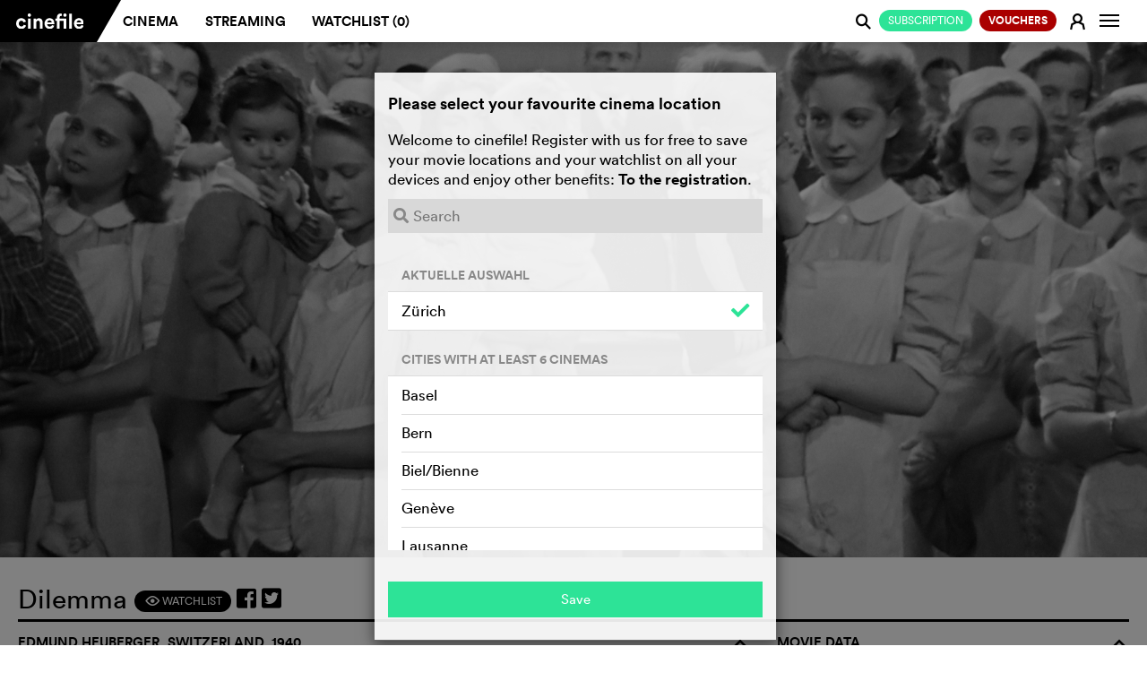

--- FILE ---
content_type: text/html; charset=utf-8
request_url: https://en.cinefile.ch/movie/26614-dilemma
body_size: 21107
content:



<!DOCTYPE html>
<html lang="en" dir="ltr">
<head>
	<meta name="referrer" content="always">
	<meta charset="utf-8" />
	<meta http-equiv="X-UA-Compatible" content="IE=edge,chrome=1">
	<meta name="viewport" content="width=device-width, user-scalable=no, viewport-fit=cover" />

			<link rel="alternate" hreflang="de" href="https://de.cinefile.ch:443/movie/26614-dilemma" />
			<link rel="alternate" hreflang="en" href="https://en.cinefile.ch:443/movie/26614-dilemma" />
			<link rel="alternate" hreflang="fr" href="https://fr.cinefile.ch:443/movie/26614-dilemma" />


		<meta name="description" content="17-year-old Edith is partying at her friend's house in Zurich and is dragged to a nightclub by the unscrupulous seducer Jean, who gets her drunk and abuses...">
		<meta property="og:description" content="17-year-old Edith is partying at her friend's house in Zurich and is dragged to a nightclub by the unscrupulous seducer Jean, who gets her drunk and abuses..." />

		<meta name="title" content="Dilemma - cinefile: All information about the movie">
		<title>Dilemma - cinefile: All information about the movie</title>

<script type="text/javascript">
    var USE_SHAKA = 1;

	dataLayer = [];
	var stripekey = 'pk_live_GGFCDI0Qb0s0JcdZB5sQ2p5c';
	var embedded  = 0;
	var language = "en";
	var apiRoot = "/";
	var gaid = 'UA-123679641-1';
	var strings = {
	    featureFollows: "This feature will soon be available.",
	    close: "Close",
	    toMovie: "Film",
	    addToWatchlist: "Watchlist",
	    suggestions: "Suggestions",
	    tophits: "Top hits",
	    yes: "Ja",
	    no: "Nein",
	    areyousure: "Sind Sie sicher?",
	    noresultsfound: "No results found",
	    searching: "Searching...",
	    loadingMore: "Loading more results...",
	    errorLoading: "Results could not be loaded",
        paymentError: "The check of the payment data was not successful, please try again."
    }
</script>

	
<meta name="google-adsense-account" content="ca-pub-5682068508290738">
<meta name="facebook-domain-verification" content="rctwyv2bw7s2w66mum096ga6ytm2gs" />
<script>(function(w,d,s,l,i){w[l]=w[l]||[];w[l].push({'gtm.start':
new Date().getTime(),event:'gtm.js'});var f=d.getElementsByTagName(s)[0],
j=d.createElement(s),dl=l!='dataLayer'?'&l='+l:'';j.async=true;j.src=
'https://www.googletagmanager.com/gtm.js?id='+i+dl;f.parentNode.insertBefore(j,f);
})(window,document,'script','dataLayer','GTM-N276QSK');</script>

<script>
!function(f,b,e,v,n,t,s)
{if(f.fbq)return;n=f.fbq=function(){n.callMethod?
n.callMethod.apply(n,arguments):n.queue.push(arguments)};
if(!f._fbq)f._fbq=n;n.push=n;n.loaded=!0;n.version='2.0';
n.queue=[];t=b.createElement(e);t.async=!0;
t.src=v;s=b.getElementsByTagName(e)[0];
s.parentNode.insertBefore(t,s)}(window,document,'script',
'https://connect.facebook.net/en_US/fbevents.js');
fbq('init', '787153291780372'); 
fbq('track', 'PageView');
</script>
<noscript>
<img height="1" width="1" 
src="https://www.facebook.com/tr?id=787153291780372&ev=PageView&noscript=1"/>
</noscript>


	<link rel="apple-touch-icon" href="/icons/apple-icon.png?v=XpdTkD31jDbY489TKJy5copmuYDK9jmVGteF4aq3IuY">
	<link rel="icon" type="image/png" sizes="512x512" href="/icons/android-chrome-512x512.png?v=dTMYtEwrI284Ko4vRALtuMWxxyn9h222Ovtr-SKOZlY">
	<link rel="icon" type="image/png" sizes="192x192" href="/icons/android-chrome-192x192.png?v=PHruSsD5aZ2HGnH5TSlKZ-1i0CZZ8Wg_7nbJ0KAQTtU">
	<link rel="icon" type="image/png" sizes="32x32" href="/icons/favicon-32x32.png?v=fEHItknfKoxe5q0mxVcWzHxoxoblLbVBWvBppG0yp3Q">
	<link rel="icon" type="image/png" sizes="16x16" href="/icons/favicon-16x16.png?v=UK_RUe5FX4wTWh4SeFAod5rXUROOLgSusJrdblZO9gY">
	<link rel="shortcut icon" href="/icons/favicon.ico?v=wrKydmQQei5RaJ1iKUypi0d8po1kiR3PDqPX01Ev7FU">
	<link rel="manifest" href="/manifest.json?v=dKyVKNGz4oll9lHsC_azI_eJSGmplV1FQKvaWeED_Ck">
	<meta name="msapplication-TileColor" content="#ffffff">
	<meta name="msapplication-TileImage" content="/icons/mstile-150x150.png?v=eWnPm5uExZJW7E3XvdsH1IWUzrtdwAGDlZ7YChBHK9o">
	<meta name="theme-color" content="#ffffff">
	<link href="/assets/css/mobile.min.css" rel="stylesheet" />


	<link rel="stylesheet" href="https://cdnjs.cloudflare.com/ajax/libs/font-awesome/5.7.0/css/all.css" crossorigin="anonymous">




	

	
		<link href="/assets/css/cinefile.min.css?v=kMrJWbD0PU-BVU2nog0fc_tScUnd-3ct7dMFJV9F5E0" rel="stylesheet" type="text/css" />
	


	<script src="https://cinefile.ch/vendors/modernizr/modernizr-2.8.3-respond-1.4.2.min.js"></script>

	
    <link href="/assets/css/player/controls.min.css?v=bk3qvJsnhOm4RlW7_KeK0wtriHHDh-jFInCESyVIsfs" rel="stylesheet" />

            <meta property="og:image" content="https://img.cinefile.ch/content/images/c1nef1l35de342e6-0f23-48c5-878f-ee0972b10ee2.jpg" />

	<meta property="og:type" content="video.movie" />
	<meta property="og:url" content="https://en.cinefile.ch/movie/26614-dilemma" />



	<script async src="https://www.googletagmanager.com/gtag/js?id=UA-123679641-1"></script>


	<script src="https://cinefile.ch/vendors/jquery/2.1.3/jquery.min.js"></script>
	<script src="https://cinefile.ch/vendors/bootstrap/3.3.5/bootstrap.min.js"></script>

    

	
		<script src="https://cinefile.ch/js/main.min.js?v=tvBzpfgRMlPNoaelwOTdUQd_Fft0SITiH2qTtf347Yc"></script>
	

	<link href="/assets/css/signup.min.css?v=A3xvNKcQQLI5m1-7mveIn-QhwMgyQbknynlD3f0m_aU" rel="stylesheet" />




	


        <script type="text/javascript">
            function updateDVD() {
            }
        </script>


	<script type="text/javascript">
		var ads = 0;

		function getprogram(programregions) {
			getprogram4movie('26614', programregions, '');
		}

		$(function () {
			$("[data-async-img]").each(function () {
				var $el = $(this)
				var img = new Image();
				img.src = $el.data("async-img");
				// Once image is loaded replace the src of the HTML element
				img.onload = function () {
					$el[0].style.backgroundImage = 'url(' + img.src + ')';
				};
			});

            if ($("#suggestions").length) {
                $.ajax({
                    url: "/movie/26614/suggestions", data: { ids: [] }, traditional: true, success: function (html) {
                        $("#suggestions").html(html);
                        filmGridHeight();
                    }
                });
            }

			$.get("/movie/26614/streaming", function (html) {
				$("#streaming").html(html);
                $(".nav-tabs a[href='#streaming'] .edit-status").addClass("loaded");
                if ($("#streaming .notavailable").length) {
                    $(".nav-tabs a[href='#streaming'] .edit-status").addClass("danger");

                    if (typeof(initAdsOnPage) != "undefined")
                        initAdsOnPage();
                }
                else {
                    $(".nav-tabs a[href='#streaming'] .edit-status").addClass("success");
                }

                selectSuccessTab();
			});

			$.post("/movie/26614/info", function (info) {
				updateWatchlist(26614, info.Watchlist);
			});

			var regions = ["Zürich"];
			getprogram(regions);

			var dia = 0;

			function next() {
				// Disable slider during playback
				if ($("#streamingplayer:visible,.playerwrapper:visible,#sqadsplayer:visible").length == 0) {

					$(".diashow").eq(dia).fadeOut(1500);

					dia += 1;

					if (!$(".diashow").eq(dia).length)
						dia = 0;

					$(".diashow").eq(dia).fadeIn(1500);
				}
			}

			setInterval(next, 6000);

			// More people button
			$(".morebutton").click(function () {
				$(this).hide();
				$(".lessbutton").show();
				$(".castmore").slideDown();
				return false;
			});
			// More people button
			$(".lessbutton").click(function () {
				$(this).hide();
				$(".morebutton").show();
				$(".castmore").slideUp();
				return false;
			});

		});
	</script>

    
    <script type="text/javascript">
        var VASTUrl = "https://vast.prod.gbads.net/vast/ch_cinefile?gb_device=web&gb_language=en&gb_site=cinefile&gb_video_pos=midroll&gb_category=ros&gb_referrer=https://cinefile.ch&gb_vwidth={WIDTH}&gb_vheight={HEIGHT}&gb_gdpr=${GDPR}&gb_consent_string=${GDPR_CONSENT}&gb_cb=";
    </script>
    <!-- [START ima_import] -->
    <script src="//imasdk.googleapis.com/js/sdkloader/ima3.js"></script>
    <!-- [END ima_import] -->


	<script type="text/javascript">
                // create youtube player
				var player;

				$(function () {
					$(".playtrailer").click(function () {
						function trailerYouTube() {
							$("#player").html('<div id="youtube"></div>');

							player = new YT.Player('youtube', {
								width: '100%',
								videoId: 'Wue74JA6QqQ',
								events: {
									onReady: onYTPlayerReady,
									onStateChange: onYTPlayerStateChange
								}
							});

							$(".closevideo").click(function () {
								player.destroy();
								player = null;
								$(".jumbotron").show();
								$(".playerwrapper").hide();
							});

							$(".cf-main-content").animate({ "margin-top": 0 });
							$(".jumbotron").hide();
							$(".playerwrapper").show();
						}
						if (ads)
                            admanager.playAdsIMA(trailerYouTube);
						else
							trailerYouTube();
					});

                    if (ads)
                        admanager.setUpIMA(document.getElementById('adContainer'), document.getElementById('vastplayer'));
				});

                // autoplay video
				function onYTPlayerReady(event) {
                    event.target.playVideo();
                }

                function destroyVideo(event)
                {
                    event.target.destroy();
                    $(".jumbotron").show();
					$(".playerwrapper").hide();
                }

                var destroyTimer = "";

                // when video ends
                function onYTPlayerStateChange(event) {
                    clearTimeout(destroyTimer);
                    destroyTimer = "";

                    if (event.data === 2) {
                        destroyTimer = setTimeout(function () { destroyVideo(event) }, 500);
                    }
                    else
                        if (event.data === 0) {
                            destroyVideo(event);
                        }
                }

	</script>
	<script src="https://www.youtube.com/player_api"></script>

<script type="text/javascript">

		function isOnScreen(elem) {
			// if the element doesn't exist, abort
			if (elem.length == 0) {
				return;
			}
			var $window = jQuery(window)
			var viewport_top = $window.scrollTop()
			var viewport_height = $window.height()
			var viewport_bottom = viewport_top + viewport_height
			var $elem = jQuery(elem)
			var top = $elem.offset().top
			var height = $elem.height()
			var bottom = top + height

			return (top >= viewport_top && top < viewport_bottom) ||
				(bottom > viewport_top && bottom <= viewport_bottom) ||
				(height > viewport_height && top <= viewport_top && bottom >= viewport_bottom)
		}

		var loaded = false;

		jQuery(document).ready(function () {
			window.addEventListener('scroll', checkAd);
			checkAd();
		});

		function checkAd() {
			if (!loaded && isOnScreen(jQuery('#bildwurf-injection-wrapper'))) {
				loaded = true;

				$.post("/campaign/view/301");

				//function loadAd() {
				//	// ad script is loaded asyncronously, so possibly wait for script here
				//	if (typeof (_ASO) !== "undefined")
				//		_ASO.loadAd('bildwurf-injection-wrapper', 81583);
				//	else
				//		setTimeout(loadAd, 10);
				//}

				//loadAd();
			}
		}

</script>





</head>

<body class="cf-home no-js   ">

	<noscript><iframe src="https://www.googletagmanager.com/ns.html?id=GTM-N276QSK"
		height="0" width="0" style="display:none;visibility:hidden"></iframe></noscript>
		
    <script type="text/javascript" data-cmp-ab="1" src="https://cdn.consentmanager.net/delivery/js/semiautomatic.min.js" data-cmp-cdid="0b189af5a2f39" data-cmp-host="c.delivery.consentmanager.net" data-cmp-cdn="cdn.consentmanager.net" data-cmp-codesrc="0"></script>

	<div id="dialogs"></div>
	<div id="alerts"></div>


	

<!--[if lt IE 8]>
		<div class="browserupgrade"><p><a href="http://browsehappy.com/">Please update your browser</a>&nbsp;so all features of cinefile&nbsp;will run smoothly.</p></div>
	<![endif]-->

<nav class="navbar navbar-default navbar-fixed-top" role="navigation" id="mainheader">
	<div class="container-fluid">
		<a class="searchlogo collapseitem" href="https://cinefile.ch/">
			<img src="/icons/android-chrome-192x192.png" />
		</a>

		<div class="ajax">
			


		</div>

		<a href="#" class="searchcancel collapseitem">Abort</a>
		<div class="navbar-header" style="float: left">
                    <a href="/signup/plans" style="padding: 0;  position: absolute; right: 32px; font-weight:  normal" class="collapseitem"><span class="btn-sm btn-default green pull-right" style="font-weight:  normal">Subscription</span></a>

					<button class="navbar-image btn btn-login collapseitem" title="Sign in&#xA;" onclick="return login();">
						<span class="fa cf-sym">E</span>
					</button>
				<a class="navbar-brand" href="https://cinefile.ch/"><img src="/img/cinefile-ligatures-01.svg" /></a><div class="triangle"></div>


		</div>

		<div id="navbar" class="navbar-collapse collapse">
			<ul id="navigation" class="nav navbar-nav navbar-main">
				<li class=""><a href="/cinema">Cinema</a></li>
				<li class="hoversetvisible ">
					<a href="/streaming">Streaming</a>
				</li>
				<li style="text-transform: none" class="hoversetvisible hidden-900 hovervisible ">
					<a href="/streaming/all">Libraries</a>
				</li>
                    <li class=""><a href="/watchlist">Watchlist (<span class="watchlistcount">0</span>)</a></li>

			</ul>


		<ul class="nav navbar-nav navbar-right" id="navbarright">

					<li class="nocollapseitem">
                            <a href="/signup/plans" style="padding: 0;" class="nocollapseitem"><span class="btn-sm btn-default green pull-right" style="font-weight:  normal">Subscription</span></a>
                    </li>
					<li class="nocollapseitem">
                        <a href="/coupons/order" style="padding: 0;" class="nocollapseitem"><span class="btn-sm btn-default green pull-right" style="background: #a00; font-weight: bold">Vouchers</span></a>
                    </li>

			<li class="nocollapseitem login-menu-item">
					<a href="/login" class="btn btn-login" onclick="return login();">
						<span class="cf-sym">E</span>
					</a>
			</li>
                <li class="nocollapseitem">
                    <a title="Info" class="btn btn-watchlist btn-login" data-toggle="popup" data-placement="bottom">
                        <span class="sr-only">Change navigation</span>
                        <span class="icon-bar"></span>
                        <span class="icon-bar"></span>
                        <span class="icon-bar"></span>

                    </a>
                    <div class="popup contextmenu" style="display:none">
                        <div class="contextmenu">
                            <a class="highlight" href="/info/faq"><i class="fa"></i> FAQs</a>
                            <hr />
                            <a class="" href="/info/about"><i class="fa"></i> About cinefile&#xA;</a>
                            <a class="" href="/info"><i class="fa"></i> Team &amp; contact</a>
                            <a class="" href="/info#imprint"><i class="fa"></i> Masthead</a>
                            <a class="" href="#" onclick="__cmp('showScreen'); return false;"><i class="fa"></i> Privacy policy</a>
                            <hr />
                            <a href="https://de.cinefile.ch:443/movie/26614-dilemma" class=""><i class="fa"></i> German</a>
                            <a href="https://fr.cinefile.ch:443/movie/26614-dilemma" class=""><i class="fa"></i> French</a>
                            <a href="https://en.cinefile.ch:443/movie/26614-dilemma" class="highlight"><i class="fa"></i> English</a>
                            
                        </div>
                    </div>

                </li>
            </ul>
		</div><!--/.navbar-collapse -->


		<div class="navbar-searchresults mobile" style="display: none">
			<div class="resultlist">
			</div>
		</div>
			<div id="search" class="form-group search">
				<span class="searchboxicon cf-sym" style="cursor: pointer">j</span>
				<input id="" type="text" class="searchbox form-control" autocomplete="off" data-placeholder="Search" data-placeholderslim="Search">
				<div class="navbar-searchresults desktop" style="display: none">
					<div class="resultlist">
					</div>
				</div>
			</div>

	</div>
</nav>

<nav class="navbar navbar-default navbar-fixed-bottom navbar-icons visible-xs" role="navigation" id="mainheader">
	<div id="navbarmobile" class="navbar-collapse collapse">
		<ul class="nav navbar-nav navbar-right" id="navbarright">

				<li class="collapseitem divider">
					<a href="/info/faq" class="btn btn-login">
						<i class="fa"></i> FAQs
					</a>
				</li>
				<li class="collapseitem divider">
					<a href="/info/news" class="btn btn-login">
						<i class="fa"></i> Newsletter
					</a>
				</li>
				<li class="collapseitem divider">
					<a href="/info#contact" class="btn btn-login">
						<i class="fa"></i> Contact
					</a>
				</li>
				<li class="collapseitem divider">
					<a href="/info#imprint" class="btn btn-login">
						<i class="fa"></i> Masthead
					</a>
				</li>
				<li class="collapseitem">
                    <a href="#" onclick="__cmp('showScreen'); return false;" class="btn btn-login" style="padding-bottom: 10px !important">
						<i class="fa"></i> Privacy policy
					</a>
				</li>

				<li class="collapseitem language-switcher">
					<i class="fa"></i>
						<a href="https://de.cinefile.ch:443/movie/26614-dilemma" class="">D<span class="lang-switch-long">eutsch</span></a><span>/</span><a href="https://fr.cinefile.ch:443/movie/26614-dilemma" class="">F<span class="lang-switch-long">rançais</span></a><span>/</span><a href="https://en.cinefile.ch:443/movie/26614-dilemma" class="active">E<span class="lang-switch-long">nglisch</span></a>				</li>
		</ul>
	</div><!--/.navbar-collapse -->
	<div id="navbarstreaming" class="navbar-collapse collapse">
		<ul class="nav navbar-nav navbar-right" id="navbarstreamingright">
			<li class="collapseitem divider ">
				<a href="/streaming" class="btn btn-login">
					<i class="fa"></i> Streaming
				</a>
			</li>
			<li class="collapseitem  ">
				<a href="/streaming/all" class="btn btn-login">
					<i class="fa"></i> Libraries
				</a>
			</li>
		</ul>
	</div><!--/.navbar-collapse -->

	<table>
		<tr>
            <td class="buttoncell appbrowserback" width="24" style="display: none; width: 5%; padding: 0">
                <a href="#" onclick="window.history.back();">
                    <img height="24" src="/assets/images/arrow-back.svg" style="margin-bottom: 2px;" />
                </a>
            </td>
			<td class="cinema ">
                <a href="/cinema" class="selected">
					<span>Cinema</span>
				</a>
			</td>
			<td class="streaming ">
				<a href="javascript:void();" class="selected" data-toggle="collapse" data-target="#navbarstreaming" aria-expanded="false" aria-controls="navbar">
					<span>Streaming&#xA;</span>
				</a>

			</td>
            <td class="watchlist ">
                <a href="/watchlist" class="selected">
                    <span style="white-space: nowrap">Watchlist (<span class="watchlistcount">0</span>)</span>
                </a>

            </td>
			<td class="buttoncell">
				<button type="button" class="navbar-toggle collapsed" data-toggle="collapse" data-target="#navbarmobile" aria-expanded="false" aria-controls="navbar">
					<span class="sr-only">Change navigation</span>
					<span class="icon-bar"></span>
					<span class="icon-bar"></span>
					<span class="icon-bar"></span>
				</button>
			</td>
		</tr>
	</table>
</nav>



<!-- Modal -->
<div class="modal fade" id="login" tabindex="-1" role="dialog" aria-labelledby="myModalLabel" data-backdrop="true">
	<div class="modal-dialog modal-md login-dialog ajax-dialog" role="document">
			<div class="modal-content register">
				<div class="modal-body">
					<span class="h1">
						New on cinefile?
					</span>

					<div class="registerbutton">
							<a href="/signup" class="btn btn-default green" style="text-transform: uppercase; font-weight: normal; margin-bottom: 0">
								<span class="cf-sym"></span>Register for free
								<img class="loader" src="/assets/images/loaders/4s.gif" />
							</a>
							<hr /><span class="or">or</span>
							<a href="/coupon" class="btn btn-default coupon" style="text-transform: uppercase; font-weight: normal; margin-top: 10px">
								<span class="cf-sym"></span>Redeem voucher
								<img class="loader" src="/assets/images/loaders/4s.gif" />
							</a>

					</div>
				</div>
			</div>
		<div class="modal-content login">
			<div class="modal-body">
				<form action="/account/login" method="post" class="ajax">
					<span class="h1">
						Cinefile-User
					</span>
					<input type="hidden" name="returnurl" />
					<input class="form-control" type="text" placeholder="Email" name="email" autofocus data-placement="right" autocapitalize="none" autocorrect="none" autocomplete="off" data-container="#alerts" data-html="true" data-content="The email address you entered cannot be matched to an account. <a href='../../../register'>Register for an account.</a>" />
                    <div style="position: relative">
                        <input class="form-control" type="password" placeholder="Password" name="password" id="eyepass" data-placement="right" data-container="#alerts" data-html="true" data-content="The password you entered is incorrect. <a href='../../../recover'>Forgotten your password?</a>" />
                        <a href="#" class="cf-sym" style="position: absolute; line-height: 36px; z-index: 1; right: 0px; top: 0px" onclick="if ($('#eyepass').attr('type') == 'password') {$('#eyepass').attr('type','text');$(this).text('a')} else {$('#eyepass').attr('type','password');$(this).text('F')} return false">F</a>
                    </div>

					<a href="/recover" target="_blank" class="hidden-xs passwort-vergessen">Forgotten your password?</a>
					<div class="btn-group rememberme" data-toggle="buttons" style="width: auto">
						<label class="btn btn-circle"><input type="checkbox" autocomplete="off" name="remember" value="true" checked>Keep me signed in</label>
					</div>
					<div class="buttons">
						<button type="submit" class="btn btn-default login submit"><span class="cf-sym"></span>Login</button>
						<a href="/recover" target="_blank" style="text-align: center" class="center visible-xs">Forgotten your password?</a>
					</div>
				<input name="__RequestVerificationToken" type="hidden" value="CfDJ8MyhR45_LMVOvOnewPcrmi6BGOr7F-5AXkVFAFQd6J1Md0iz1UPzUZ9QoX36btI744iwMNTzgpB5x6TkexX50BEg4LR-XT41QB_AdzvKCokwtagyepbLaSHYeKu_0-_iobmARRZwqHmwKzxNAPF2Lo0" /></form>
			</div>
		</div>
	</div>
	<div class="visible-xs">
		<br />
		<br />
		<br />
		<br />
	</div>
</div>

<script type="text/javascript">
	$(function()
	{
		$(".newuser").click(function () {
			$(".newuseraction").hide();
			$(".register").removeClass("hidden-xs").hide().slideDown();
		});
	});
</script>


<div id="watchlistdialogs"></div>
<!-- Modal -->
<div class="modal fade" id="watchlistlogin" tabindex="-1" role="dialog" aria-labelledby="myModalLabel">
	<div class="modal-dialog modal-md login-dialog ajax-dialog" role="document">
		<div class="modal-content login">
			<div class="modal-body">
				<h2>Watchlist</h2>
				<p>In your Watchlist, you can compile all the movies you want to see in the cinema or by streaming. If you switch between desktop and mobile devices, your current Watchlist will always appear on each device. <br /><br />However, this service is only available if you have registered as a cinefile user (free of charge) and are logged in.</p>
				<div class="buttons">
					<button class="btn btn-default closemodal"><span class="cf-sym"></span>Later</button>
					<a href="/login" class="btn btn-default green"><span class="cf-sym"></span>Sign in&#xA;</a>
				</div>
			</div>
		</div>
	</div>
</div>

<div class="modal fade" id="watchlistadd" tabindex="-1" role="dialog" aria-labelledby="myModalLabel">
	<div class="modal-dialog modal-md login-dialog ajax-dialog" role="document">
		<div class="modal-content login">
			<div class="modal-body">
				<h2>Watchlist</h2>
				<p>"<span class="title"></span>" has been added to your Watchlist.</p>
				<div class="buttons">
					<a href="/watchlist" type="submit" class="btn btn-default"><span class="cf-sym"></span>Show Watchlist</a>
					<button class="btn btn-default green closemodal"><span class="cf-sym"></span>OK</button>
				</div>
			</div>
		</div>
	</div>
</div>

<div class="modal fade" id="watchlistremove" tabindex="-1" role="dialog" aria-labelledby="myModalLabel">
	<div class="modal-dialog modal-md login-dialog ajax-dialog" role="document">
		<div class="modal-content login">
			<div class="modal-body">
				<h2>Watchlist</h2>
				<p>"<span class="title"></span>" has been removed from your Watchlist.</p>
				<div class="buttons">
					<a href="/watchlist" type="submit" class="btn btn-default"><span class="cf-sym"></span>Show Watchlist</a>
					<button class="btn btn-default green closemodal"><span class="cf-sym"></span>OK</button>
				</div>
			</div>
		</div>
	</div>
</div>

	<script type="text/javascript">
        function updateWatchlistFromCache(id) {
        }
		function updateWatchlist(el,active) {
		}
		function watchlist(el) {
			$("#watchlistlogin").modal("show");
		}
	</script>


<script type="text/javascript">

	$(function () {
		$(document).on("click", "[data-watchlist]", function () { return watchlist(this); });
	});
</script>






<script type="text/javascript">
        $(document).on("click", ".tvapp", function () {
            window.open("/tvapp/index.html?v=13",
                "cinefiletv","menubar=1,resizable=0,width=1920,height=1080");
            return false;

        });
</script>

		<div class="notification-bar static nopadding">
			
		</div>

	




<div class="cf-single-film">


	<div class="container-fluid cf-main-header">

		<div id="vastplayer"  style="display: none; background: #000; position: relative">
           <div id="adContainer"></div>
                <div id="admanagerinfo" style="display: none; ">
                    <div class="ad-header" style="">
                        <div style="float: right">
                            <strong>Cinefile ad-free? <a href="/signup/plans">Click here!</a></strong>
                            <span id="skip1" class="info adstimeout"><span>Skip <span class="adsskiptime"></span> </span></span>
                            <span id="skip2" class="info adsskip" style="display: none"><span>Skip →</span></span>
                        </div>
                        <span>Advertising</span>
                    </div>
                </div>
            </div>
		<div id="adsplayer1" class="adsplayerinline" style="display: none">
			<img src="" />



		</div>
		<div class="playerwrapper" style="display: none;">
			<div class="closevideo"><img class="button" src="[data-uri]" /><div class="closevideotooltip">Close</div></div>
			<div class="playercontent">

				<div id="player"></div>
			</div>
		</div>
		<div class="jumbotron trailer">

			<div class="" style="position: absolute; bottom: 10%; z-index: 1; left:0; right: 0; text-align: center">
                        <button class="btn btn-md playtrailer" style="">
					<span class="cf-sym">e</span> Play Trailer
				</button>
			</div>


			<div class="film-banner-image">

				

<script type="text/javascript">
	$(function () {
		$(".closead").click(function () {
			$(this).closest(".advert").remove();
		})
	});
</script>



        				<div class="image diashow" style=" background-image: url('https://img.cinefile.ch/content/images/c1nef1l35de342e6-0f23-48c5-878f-ee0972b10ee2.jpg')"></div>
        				<div class="image diashow" style="display: none; background-image: url('https://img.cinefile.ch/content/images/c1nef1l3538c67d2-3dbf-49cf-9a45-df5caf24f1fd.jpg')"></div>
        				<div class="image diashow" style="display: none; background-image: url('https://img.cinefile.ch/content/images/c1nef1l39f177255-cb45-420e-a566-baacc7a3857c.jpg')"></div>
        				<div class="image diashow" style="display: none; background-image: url('https://img.cinefile.ch/content/images/c1nef1l3f31cb19c-cce4-40a7-b94b-d7d593550aed.jpg')"></div>
        				<div class="image diashow" style="display: none; background-image: url('https://img.cinefile.ch/content/images/c1nef1l3498ce4e3-96ac-4e91-9c04-47814ad54d6f.jpg')"></div>
        				<div class="image diashow" style="display: none; background-image: url('https://img.cinefile.ch/content/images/c1nef1l37b194daa-1ce7-48c8-ad6a-040c53648b26.jpg')"></div>
			</div>


		</div>

	</div>

	<div class="container-fluid cf-main-content">

		<div class="row">
			<div class="col-sm-12 cf-page-title">
				<h1>
					Dilemma
					<div class="page-title-symbols">
						<span class="symbol-container-1"><a href="#" data-watchlist="add" data-id="26614" data-title="Dilemma" class="btn btn-default btn-sm"><span class="cf-sym">F</span> Watchlist</a></span>
						<a onclick="javascript:window.open(this.href, '', 'menubar=no,toolbar=no,resizable=yes,scrollbars=yes,height=300,width=600');return false;"
						   target="_blank" title="Share on facebook"
						   href="https://www.facebook.com/sharer/sharer.php?u=https://en.cinefile.ch/movie/26614-dilemma"><i class="fab fa-facebook-square"></i></a>
                        <a onclick="javascript:window.open(this.href, '', 'menubar=no,toolbar=no,resizable=yes,scrollbars=yes,height=300,width=600');return false;"
                           target="_blank" title="Share on twitter"
                           href="https://twitter.com/intent/tweet?url=https://en.cinefile.ch/movie/26614-dilemma"><i class="fab fa-twitter-square"></i></a>
                        <a data-title="Dilemma - cinefile: All information about the movie"
                           class="sharelink" title="Share link" target="_blank" href="https://en.cinefile.ch/movie/26614-dilemma"><i class="fa fa-share-square"></i></a>

					</div>
				</h1>

			</div>
			<div class="col-md-8 col-sm-12 film-center-col">
                    <h2>Edmund Heuberger, Switzerland, 1940<span class="cf-sym collapse-element" data-cf-collapse="film-desc-img-text" data-cf-collapse-default="no">o</span></h2>
				<div class="row film-center-element">
					<div class="col-sm-12 film-desc-img-text hasimg">
						<div class="film-desc-img hidden-xs">
                                <img class="film-thumb" src="https://img.cinefile.ch/content/images/poster150/c1nef1l3f2202ae6-58ab-411e-b513-c4b03922e554.jpg" />
							<div class="material-go-back"><span class="cf-sym">v</span>Back</div>
						</div>
						<div class="material-content-close"><span class="cf-sym">s</span></div>
						<div class="kritik-kommentar-content-div"></div>
						<div class="material-go-back"><span class="cf-sym">v</span>Back</div>


                        <script type="text/javascript">
                            $(document).ready(function () {

                                var hash = location.hash;
                                if (hash)
                                    openTab(hash);

                                function openTab(id, updatehistory) {

                                    id = id.substr(1);

                                    var $button = $("[aria-controls='" + id + "']");
                                    $button.closest("[role=tablist]").parent().find("[role=tab].active").removeClass("active");
                                    $button.closest("[role=tablist]").parent().find("[role=tabpanel].active").removeClass("active");
                                    $("#" + id).addClass("active");
                                    $button.addClass("active");

                                    if (updatehistory)
                                        history.pushState(null, null, '#' + id);
                                }

                                $("[data-toggle-tab='tab']").click(
                                    function () {
                                        var id = $(this).attr("href");
                                        openTab(id, true);
                                        return false;
                                    }
                                );

                            });
                        </script>

						<div class="inhalt-kurzkritiken">
							<ul class="nav nav-pills" role="tablist">
                                <li role="presentation" class="active">
                                    <a href="#overview" aria-controls="overview" role="tab" data-toggle-tab="tab" class="btn-sm">
                                    <span class="hidden-xxs">What it&#x27;s about</span>
                                    <span class="visible-xxs">Synopsis</span>
                                    </a></li>
                                <li role="presentation">
									<a href="#shortcritics" aria-controls="shortcritics" role="tab" data-toggle-tab="tab" class="btn-sm">
                                            <span class="hidden-xxs">What others say</span>
                                            <span class="visible-xxs">Others say&#xA;</span>

										
										<span class="kurzkritik-number">2</span>
									</a>
								</li>
							</ul>

							<div class="tab-content">
								<div role="tabpanel" class="tab-pane active" id="overview">
									<div class="film-desc-text">
										<div>
											<p>17-year-old Edith is partying at her friend's house in Zurich and is dragged to a nightclub by the unscrupulous seducer Jean, who gets her drunk and abuses her. When she becomes pregnant, she asks her father, who is a gynecologist, to perform an abortion. He refuses at first, but eventually performs the procedure - with fatal consequences.</p>
										</div>
										<!--<div class="ellipsis-after">...</div>-->
									</div>
								</div>
								<div role="tabpanel" class="tab-pane" id="shortcriticscinefile">
								</div>
                                <div role="tabpanel" class="tab-pane" id="shortcritics">
                                        <div class="kurzkritik">
                                            <div class="source-name">
                                                    <span><a href="" target="_blank">Filmpodium der Stadt Z&#xFC;rich</a></span>
                                            </div>
                                            <p>Der Zürcher Stefan Markus kehrte nach 16 Jahren als Drehbuchautor und Produzent in Paris Ende der 30er-Jahre heim und gründete die Gotthard-Film GmbH. Für die Inszenierung seines Stoffs zum Skandalthema Abtreibung verpflichtete er den Auslandschweizer Edmund Heuberger. Lukas Ammann verkörperte nicht nur den schmierigen Verführer Sternen, sondern überwachte auch die Dialektdialoge; Maria Becker gab in einer (englischsprachigen) Nebenrolle ihr Leinwanddebüt. Obschon der Film keineswegs Partei für die Abtreibung ergreift (auch wenn er die gesellschaftliche Ächtung lediger Mütter anprangert), wurde Dilemma von der katholischen Presse verteufelt. Das dürfte zu seinem Erfolg beim Publikum beigetragen haben, ebenso wie das zeitweilige Verbot des Films in Luzern und Genf. Die Militärzensur verlangte, dass «der Ort der Handlung anonym bleibe», und liess einen Anfangsschwenk über das dennoch unschwer erkennbare Zürich entfernen.</p>
                                            <i style="margin-top: -10px; display: block">Michel Bodmer</i>
                                        </div>
                                        <div class="kurzkritik">
                                            <div class="source-name">
                                                    <span><a href="" target="_blank">FILMO &#x2013; ExpertInnen-Tipps</a></span>
                                            </div>
                                            <p>In seiner Behandlung des Themas ungewollte Schwangerschaft wirkt dieser Film aus 1940 erstaunlich modern: ein Eindruck, der durch die eleganten Bilder einer pulsierenden urbanen Schweiz verstärkt wird. Die Geschichte – die als leichtfüssiges Sittengemälde beginnt, zunehmend melodramatische Züge annimmt und etwas überraschend als Gerichtsdrama endet – bleibt fesselnd, trotz kleiner Holprigkeiten bei Dialog und Schauspielführung. Obwohl der Film nicht explizit für das Recht auf Schwangerschaftsabbruch einsteht, schildert er die Problematik durchaus vielseitig, so dass auch aus heutiger Sicht viel Sympathie für die emotionale, soziale und finanzielle Notlage der Frauen herauszulesen ist.</p>
                                            <i style="margin-top: -10px; display: block">Marcy Goldberg</i>
                                        </div>
                                </div>
                            </div>


						</div>

					</div>
				</div>
				<div class="row film-center-element">
					<div class="col-sm-12 cf-list">
						<!-- Nav tabs -->
						<ul class="nav nav-tabs" role="tablist">
							<span class="collapse-parent"><span class="cf-sym collapse-element" data-cf-collapse="tab-content" data-cf-collapse-default="no">o</span></span>
							<li role="presentation" class="active">
								<a href="#kino" aria-controls="kino" role="tab" data-toggle="tab">
									Performances <span class="edit-status"></span>
								</a>
							</li>
                            <li role="presentation" class=""><a href="#streaming" aria-controls="streaming" role="tab" data-toggle="tab">Streaming <span class="edit-status"></span></a></li>
                            <li>
								

							</li>
						</ul>

						<div class="tab-content">
							<div role="tabpanel" class="tab-pane " id="streaming">
								<div id="streaming"><p style="text-align: center; margin: 0.5em;"><i class="fa fa-spin fa-2x fa-circle-notch"></i></p></div>
							</div>
							<div role="tabpanel" class="tab-pane active" id="kino">

								<div id="program"><p style="text-align: center; margin: 0.5em;"><i class="fa fa-spin fa-2x fa-circle-notch"></i></p></div>


							</div>
                            <div role="tabpanel" class="tab-pane " id="dvd">
                                <div id="dvdbd"><p style="text-align: center; margin: 0.5em;"><i class="fa fa-spin fa-2x fa-circle-notch"></i></p></div>
                            </div>
                        </div>
					</div>
				</div>

				<br />


				
    <div class="row film-center-element suggestions-container">
        <div class="col-sm-12">
		    <h2>Gallery<span class="cf-sym collapse-element" data-cf-collapse="suggestions" data-cf-collapse-default="no">o</span></h2>
        </div>
	    <div class="suggestions">
			    <div class="col-xs-6 col-sm-4 film-grid-element">
				    <div class="img-wrapper">
                        <img src="https://img.cinefile.ch/content/images/scene400/c1nef1l35de342e6-0f23-48c5-878f-ee0972b10ee2.jpg" />
				    </div>
			    </div>
			    <div class="col-xs-6 col-sm-4 film-grid-element">
				    <div class="img-wrapper">
                        <img src="https://img.cinefile.ch/content/images/scene400/c1nef1l3538c67d2-3dbf-49cf-9a45-df5caf24f1fd.jpg" />
				    </div>
			    </div>
			    <div class="col-xs-6 col-sm-4 film-grid-element">
				    <div class="img-wrapper">
                        <img src="https://img.cinefile.ch/content/images/scene400/c1nef1l39f177255-cb45-420e-a566-baacc7a3857c.jpg" />
				    </div>
			    </div>
			    <div class="col-xs-6 col-sm-4 film-grid-element">
				    <div class="img-wrapper">
                        <img src="https://img.cinefile.ch/content/images/scene400/c1nef1l3f31cb19c-cce4-40a7-b94b-d7d593550aed.jpg" />
				    </div>
			    </div>
			    <div class="col-xs-6 col-sm-4 film-grid-element">
				    <div class="img-wrapper">
                        <img src="https://img.cinefile.ch/content/images/scene400/c1nef1l3498ce4e3-96ac-4e91-9c04-47814ad54d6f.jpg" />
				    </div>
			    </div>
			    <div class="col-xs-6 col-sm-4 film-grid-element">
				    <div class="img-wrapper">
                        <img src="https://img.cinefile.ch/content/images/scene400/c1nef1l37b194daa-1ce7-48c8-ad6a-040c53648b26.jpg" />
				    </div>
			    </div>
		    <div id="ads">
		    </div>
	    </div>
    </div>

				
<div class="kritik-kommentar-content">
	<div class="geschrieben" data-title="38091">
		<div class="cf-label">
				<span>S&#xFC;dostschweiz, 2/1/2021</span>

		</div>

		<div class="material-credit">
			All rights reserved S&#xFC;dostschweiz. Provided by
				<a href="https://www.suedostschweiz.ch/zeitung/maria-becker-ist-gestorben-die-legende-lebt-weiter" target="_blank">S&#xFC;dostschweiz Archiv</a>
		</div>
	</div>
	<div class="geschrieben" data-title="38090">
		<div class="cf-label">
				<span>Berner Zeitung, 3/3/2010</span>

		</div>

		<div class="material-credit">
			All rights reserved Berner Zeitung. Provided by
				<a href="https://www.bernerzeitung.ch/kultur/theater/ich-habe--heute--noch-lampenfieber/story/14010024" target="_blank">Berner Zeitung Archiv</a>
		</div>
	</div>
	<div class="geschrieben" data-title="38089">
		<div class="cf-label">
				<span>cyranos.ch, 2/1/2021</span>

		</div>

		<div class="material-credit">
			All rights reserved cyranos.ch. Provided by
				<a href="http://www.cyranos.ch/sfmars-d.htm" target="_blank">cyranos.ch Archiv</a>
		</div>
	</div>
	<div class="geschrieben" data-title="38088">
		<div class="cf-label">
				<span>cyranos.ch, 2/1/2021</span>

		</div>

		<div class="material-credit">
			All rights reserved cyranos.ch. Provided by
				<a href="http://www.cyranos.ch/sfbibe-d.htm" target="_blank">cyranos.ch Archiv</a>
		</div>
	</div>
	<div class="geschrieben" data-title="38087">
		<div class="cf-label">
				<a target="_blank" href="http://www.filmbulletin.ch/"><img src="/assets/images/Logos/logofilmbulletin.jpg" /></a><div>3/31/1992</div>

		</div>

		<div class="material-credit">
			All rights reserved Filmbulletin. Provided by
				<a href="https://www.filmbulletin.ch/full/artikel/1992-4-1_das-motiv-der-stadt-im-schweizer-film/" target="_blank">Filmbulletin Archiv</a>
		</div>
	</div>
    <div class="gefilmt" data-title="6517">
        <div class="cf-label">
            
        </div>
        <div class="cf-material-title">
           Nachruf auf Maria Becker
        </div>
        <div class="cf-material-author">
             / SRF
        </div>
        <iframe data-src="https://srf.ch/play/tv/redirect/detail/4561fa31-eb51-4d86-bfcf-80cc63f90825?autoplay=1" width="100%" height="400" frameborder="0" allowfullscreen></iframe>
        <div class="material-author"> de   / 9/6/2012 / 03&#x2018;58&#x2018;&#x2018;</div>
        <br />
    </div>
</div>

			</div>

			<div class="col-md-4 col-sm-12 film-info-container">
				<div class="film-daten film-right-element">
					<h2>Movie Data<span class="cf-sym collapse-element" data-cf-collapse="film-info" data-cf-collapse-default="no">o</span></h2>
					<div class="film-info">


                                                        <div class="film-info-element">
                                                            <div class="film-info-header">Genre</div>
                                                            Drama
                                                        </div>

						    <div class="film-info-element">
							    <div class="film-info-header">Running time</div>
							    94 Min.
						    </div>
						<div class="film-info-element">

							<div class="film-info-header">Original languages</div>
Swiss German, English, French						</div>


						<div class="film-info-element" id="sectionslist" style="display: none">
							<div class="film-info-header">Series</div>
							<div class="content">

							</div>
						</div>

						<div id="rating">
							

<div class="film-info-element">
	<div class="film-info-header">Ratings</div>
	<div class="overall-rating" title="Click here to rate">
		<div class="rating">
<span data-score="1" class=" star" title="Rate with 1 of 10 stars.">c</span><span data-score="2" class=" star" title="Rate with 2 of 10 stars.">c</span><span data-score="3" class=" star" title="Rate with 3 of 10 stars.">c</span><span data-score="4" class=" star" title="Rate with 4 of 10 stars.">c</span><span data-score="5" class=" star" title="Rate with 5 of 10 stars.">c</span><span data-score="6" class=" star" title="Rate with 6 of 10 stars.">c</span><span data-score="7" class=" star" title="Rate with 7 of 10 stars.">c</span><span data-score="8" class=" star" title="Rate with 8 of 10 stars.">c</span><span data-score="9" class=" star" title="Rate with 9 of 10 stars.">c</span><span data-score="10" class=" star" title="Rate with 10 of 10 stars.">c</span>		</div><div class="avg-rating"><span class="avg-sign">Ø</span><span class="avg-sign user">Your rating</span><span class="score">k.A.</span><span class="score user"></span><span class="light-rating"></span></div>
	</div>
	<div class="row">
		<div class="col-xs-12 reduced">
			<div class="rating-container"><div class="rating-label">IMDB user:</div><div class="rating-number" style="text-transform: none !important">n.a.</div></div>
			<div class="rating-container"><div class="rating-label">Cinefile-User:</div><div class="rating-number">&lt; 3 votes</div></div>
			<div class="rating-container">
				<div class="rating-label">Critics:</div><div class="rating-number">
					&lt; 3 votes

			</div>
		</div>
		<div id="ratecritics" style="display: none">
			<p style="text-align: center; margin: 0.5em;"><i class="fa fa-spin fa-circle-notch"></i></p>
		</div>
		</div>
		</div>
</div>

<script type="text/javascript">
	$(function () {
		$(".showcritic").click(
			function () {
				if ($(this).text() == "q") {
					$(this).text("o");
					var $critics = $("#ratecritics");
					$critics.show();
					if (!$critics.data("loaded"))
					{
						$critics.data("loaded", true);

						$.get("/movie/ratecritics/" + 26614, function (html) {
							$("#ratecritics").html(html);
						});
					}
				}
				else {
					$(this).text("q");
					$("#ratecritics").hide();
				}
			});
		$(".rating .star").bind("mouseenter", function () {
			var $rating = $(".rating");
			var rating = $(this).data("score");

			$(".overall-rating .score.user").text(rating);
			$(".overall-rating").addClass("user");
			$rating.find(".star").filter(function () { return +$(this).data("score") <= rating }).addClass("active-rating-user").removeClass("inactive-rating-user");
			$rating.find(".star").filter(function () { return +$(this).data("score") > rating }).addClass("inactive-rating-user").removeClass("active-rating-user");
		});
		$(".rating .star").bind("click", function () {
			var $rating = $(".rating");
			var rating = $(this).data("score");

			$.post("/movie/rate/" + 26614, { rating: rating }, function (html) {
				if (!html)
				{
					login();
				}
				else
                {
					$("#rating").html(html);
                    popup.message("Thank you for your review!");
                }
			});
		});
		$(".rating .star").bind("mouseleave", function () {
			var $rating = $(".rating");
			var rating = $(this).data("score");

			$(".overall-rating").removeClass("user");
			$rating.find(".star").removeClass("active-rating-user");
			$rating.find(".star").removeClass("inactive-rating-user");
		});

	});
</script>

						</div>
					</div>

				</div><!--end film daten-->
                

<script src="https://ch.prod.gbads.io/prod/loader/Cinefile.ch.loader.js" crossorigin="anonymous"> </script>

<script>
    gbTM.push(() => {
        gbTM.initPage({
            pagePath: "cinefile"
        });
    });

    var adHeaderInfo = '<strong>Cinefile ad-free? <a href="/signup/plans">Click here!</a></strong>';
    var adHeaderAd = 'Advertising';
</script>    <div id="adquarter" class="ad"></div>
    <script type="text/javascript">
        function initAdsOnPage() {
            initAd("adquarter", "multidevice_web_inside-quarter-pos1");
        }
    </script>


				<div class="cast-crew film-right-element">
					<h2>Cast &amp; Crew<span class="cf-sym collapse-element" data-cf-collapse="cast-crew-text" data-cf-collapse-default="no">o</span></h2></h2>
                                                    <div class="cast-crew-text">

                                                        <div class="person cast " style=""><span class="actor-name">Leopold Biberti</span><span class="character-name">Docteur Paul F&#xE9;rrat</span></div>
                                                        <div class="person cast " style=""><span class="actor-name">Marina Rainer</span><span class="character-name">&#xC9;dith F&#xE9;rrat</span></div>
                                                        <div class="person cast " style=""><span class="actor-name">Fritz Schulz</span><span class="character-name">Mister Reed</span></div>
                                                        <div class="person cast castmore" style="display: none"><span class="actor-name">Margarete Fries</span><span class="character-name">Agnes</span></div>
                                                        <div class="person cast castmore" style="display: none"><span class="actor-name">Rita Liechti</span><span class="character-name">Schwester Cecilie</span></div>
                                                        <div class="person cast castmore" style="display: none"><span class="actor-name">Maria Becker</span><span class="character-name">Miss Ellen Denny</span></div>
                                                        <div class="person cast castmore" style="display: none"><span class="actor-name">Lukas Ammann</span><span class="character-name">Sterner</span></div>
                                                        <div class="person cast castmore" style="display: none"><span class="actor-name">Walter Wellauer </span><span class="character-name">Redakteur Marti</span></div>
                                                        <div class="person cast castmore" style="display: none"><span class="actor-name">Gerti Wiesner </span><span class="character-name">Vanna Corelli</span></div>
                                                    </div>
                                                    <div class="cast-crew-text">
                                                        <div class="person cast castmore" style="display: none"><span class="actor-name">Edmund Heuberger</span><span class="character-name">Directed by</span></div>
                                                        <div class="person cast castmore" style="display: none"><span class="actor-name">Paul Altheer </span><span class="character-name">Screenplay</span></div>
                                                        <div class="person cast castmore" style="display: none"><span class="actor-name">Edmund Heuberger</span><span class="character-name">Screenplay</span></div>
                                                        <div class="person cast castmore" style="display: none"><span class="actor-name">Stefan Markus </span><span class="character-name">Screenplay</span></div>
                                                        <div class="person cast castmore" style="display: none"><span class="actor-name">Georges C. Stilly </span><span class="character-name">Director of photography</span></div>
                                                        <div class="person cast castmore" style="display: none"><span class="actor-name">Alexandre Lochakoff &#x9;</span><span class="character-name">Art direction</span></div>
                                                        <div class="person cast castmore" style="display: none"><span class="actor-name">Franz Rosenfeld </span><span class="character-name">Costumes</span></div>
                                                        <div class="person cast castmore" style="display: none"><span class="actor-name">Georges Ghestem </span><span class="character-name">Music</span></div>
                                                        <div class="person cast castmore" style="display: none"><span class="actor-name">Hans Haug </span><span class="character-name">Music</span></div>
                                                        <div class="person cast castmore" style="display: none"><span class="actor-name">Georges C. Stilly &#x9;</span><span class="character-name">Editing</span></div>
                                                        <div class="person cast castmore" style="display: none"><span class="actor-name">Stefan Markus </span><span class="character-name">Production</span></div>
                                                        <a class="cf-more morebutton" href="#" rel="cast">MORE<span class="carat">></span></a>
                                                        <a class="cf-more lessbutton" href="#" rel="cast" style="display: none"><span class="carat"></span> LESS</a>
                                                    </div>
				</div><!--end cast and crew-->
				

	<div class="kritik-kommentar film-right-element">
		<h2>Bonus<span class="cf-sym collapse-element" data-cf-collapse="kritik-kommentar-collapse" data-cf-collapse-default="no">o</span></h2>
		<div class="kritik-kommentar-collapse">
				<div class="film-info-section gefilmt">
					<div class="film-info-subhead"><span class="cf-sym">i</span>Video</div>

						<div class="material">
							<div class="material-info material-popup">
									<div class="material-title"  data-placement="bottom" data-content="As a subscriber you get access to our bonus material." data-link="https://srf.ch/play/tv/redirect/detail/4561fa31-eb51-4d86-bfcf-80cc63f90825?autoplay=1">Nachruf auf Maria Becker</div>

								<div class="material-author">
									SRF, de ,  03&#x2018;58&#x2018;&#x2018;
								</div>
							</div>
							<div class="material-close">
								<span class="cf-sym">s</span>
							</div>
						</div>
				</div>

				<div class="film-info-section geschrieben">
					<div class="film-info-subhead"><span class="cf-sym">g</span>Text</div>

						<div class="material">
							<div class="material-info material-popup">
										<div class="material-title"  data-placement="bottom" data-content="As a subscriber you get access to our bonus material." data-link="https://www.suedostschweiz.ch/zeitung/maria-becker-ist-gestorben-die-legende-lebt-weiter">Nachruf auf Maria Becker</div>
										<div class="material-author">S&#xFC;dostschweiz / Irene Widmer</div>
							</div>
							<div class="material-close">
								<span class="cf-sym">s</span>
							</div>
						</div>
						<div class="material">
							<div class="material-info material-popup">
										<div class="material-title"  data-placement="bottom" data-content="As a subscriber you get access to our bonus material." data-link="https://www.bernerzeitung.ch/kultur/theater/ich-habe--heute--noch-lampenfieber/story/14010024">Interview mit Maria Becker</div>
										<div class="material-author">Berner Zeitung / Oliver Meier</div>
							</div>
							<div class="material-close">
								<span class="cf-sym">s</span>
							</div>
						</div>
						<div class="material">
							<div class="material-info material-popup">
										<div class="material-title"  data-placement="bottom" data-content="As a subscriber you get access to our bonus material." data-link="http://www.cyranos.ch/sfmars-d.htm">Portr&#xE4;t &#xFC;ber Stefan Markus</div>
										<div class="material-author">cyranos.ch / Thomas St&#xE4;deli</div>
							</div>
							<div class="material-close">
								<span class="cf-sym">s</span>
							</div>
						</div>
						<div class="material">
							<div class="material-info material-popup">
										<div class="material-title"  data-placement="bottom" data-content="As a subscriber you get access to our bonus material." data-link="http://www.cyranos.ch/sfbibe-d.htm">Portr&#xE4;t &#xFC;ber Leopold Biberti</div>
										<div class="material-author">cyranos.ch / Thomas St&#xE4;deli</div>
							</div>
							<div class="material-close">
								<span class="cf-sym">s</span>
							</div>
						</div>
						<div class="material">
							<div class="material-info material-popup">
										<div class="material-title"  data-placement="bottom" data-content="As a subscriber you get access to our bonus material." data-link="https://www.filmbulletin.ch/full/artikel/1992-4-1_das-motiv-der-stadt-im-schweizer-film/">Das Motiv der Stadt im Schweizer Film </div>
										<div class="material-author">Filmbulletin /  Pierre Lachat </div>
							</div>
							<div class="material-close">
								<span class="cf-sym">s</span>
							</div>
						</div>
				</div>

		</div>
	</div><!--end Kritik und Kommentar-->
	<div class="modal fade" id="myModal">
		<div class="modal-dialog iframe">
			<div class="modal-content">

				<div class="modal-body">

					<div class="close-button">
						<button type="button" class="close" data-dismiss="modal" aria-label="Close"><span aria-hidden="true">&times;</span></button>
					</div>
					<div class="embed-responsive embed-responsive-16by9">
						<iframe class="embed-responsive-item" frameborder="0"></iframe>
					</div>
				</div>

			</div><!-- /.modal-content -->
		</div><!-- /.modal-dialog -->
	</div><!-- /.modal -->

<div class="modal fade" id="noabodialog" tabindex="-1" role="dialog" aria-labelledby="myModalLabel">
	<div class="modal-dialog modal-md login-dialog ajax-dialog" role="document">
		<div class="modal-content login">
			<div class="modal-body">
				<h2>Bonus material</h2>
				<p>You must be logged in to access the bonus material. Create a free of charge cinefile Basic account.</p>
				<div class="buttons">
					<button class="btn btn-default closemodal"><span class="cf-sym"></span>Abort</button>
					<a href="/account/upgrade" class="btn btn-default green"><span class="cf-sym"></span>To the free account</a>
				</div>
			</div>
		</div>
	</div>
</div>

			</div>
		</div>
	</div><!--end container fluid-->

</div> <!-- /container-fluid -->





	

	<footer>
		<div class="container-fluid">
			<div class="row">
				<div class="col-xs-6 col-sm-4">
					<div class="footer-text" style="color: #888">Supported by</div>
					<a href="https://www.migros-engagement.ch/de/news-projekte" target="_blank">
						<div class="migros-logo">
							<img src="/img/new/Logo_FGE_MP_sw.png" />
						</div>
					</a>
					<div class="visible-xs">
							<div class="footer-text"><a href="/info#contact">Contact</a></div>
						<div class="footer-text"><a href="/info#imprint">Masthead</a></div>
                        <div class="footer-text "><a href="#" onclick="__cmp('showScreen'); return false;">Privacy policy</a></div>
                    </div>
				</div>
				<div class="col-xs-4 col-sm-4 hidden-xs">
						<div class="footer-text"><a href="/info#contact">Contact</a></div>
					<div class="footer-text"><a href="/info#imprint">Masthead</a></div>
                    <div class="footer-text "><a href="#" onclick="__cmp('showScreen'); return false;">Privacy policy</a></div>
                </div>
					<div class="col-xs-6 col-sm-4">
						<div class="footer-text"><a href="/info/about">About cinefile&#xA;</a></div>
							<div class="footer-text"><a class="active" href="/info/abo">Register/subscribe</a></div>
						<div class="footer-text"><a href="/info/news">Newsletter</a></div>
						<div class="footer-text"><a href="/info/faq">FAQ</a></div>
						<br />
						<div class="footer-text"><a href="/coupons/order">Vouchers</a></div>
					</div>
			</div>

				<div class="row">
					<div class="socialicons col-sm-12" style="padding-top: 10px">
						<a target="_blank" href="https://www.facebook.com/cinefile.suisse"><i class="fab fa-2x fa-facebook-square"></i></a>
						<a target="_blank" href="https://www.instagram.com/cinefile.ch"><i class="fab fa-2x fa-instagram"></i></a>
					</div>
				</div>
		</div>
		<div id="desktop"></div>
		<div id="desktopmd"></div>
	</footer>

<div class="modal fade" id="errorpopup" tabindex="-1" role="dialog" aria-labelledby="myModalLabel">
	<div class="modal-dialog modal-sm login-dialog ajax-dialog" role="document">
		<div class="modal-content login">
			<div class="modal-body" style="text-align: center;">
				<div class="icon"><span class="fa fa-3x fa-exclamation-circle" style="color: #800; margin-bottom: 20px;"></span></div>
				<div class="message"></div>
				<div class="buttons">
					<button class="btn btn-default green"><span class="cf-sym"></span>OK</button>
				</div>
			</div>
		</div>
	</div>
</div>
<div class="modal fade" id="messagepopup" tabindex="-1" role="dialog" aria-labelledby="myModalLabel">
	<div class="modal-dialog modal-sm login-dialog ajax-dialog" role="document">
		<div class="modal-content login">
			<div class="modal-body" style="text-align: center;">
				<div class="icon"><span class="fa fa-3x fa-info-circle green" style="margin-bottom: 20px; color: #2de397"></span></div>
				<div class="message"></div>
				<div class="buttons">
                    <button onclick="if ($('#messagepopup').data('url')) location.href = $('#messagepopup').data('url'); else $('#messagepopup').modal('hide');" class="btn btn-default green"><span class="cf-sym"></span>OK</button>
				</div>
			</div>
		</div>
	</div>
</div>
<div class="modal fade" id="iframepopup" tabindex="-1" role="dialog" aria-labelledby="myModalLabel">
    <div class="modal-dialog modal-lg login-dialog ajax-dialog" role="document" width="90%" height="90%">
        <div class="modal-content login">
            <div class="modal-body" style="text-align: center;">
                <iframe src="" style="border: none"></iframe>
            </div>
        </div>
    </div>
</div>





		<script src="/js/mobile.min.js?v=RxHGig0dZI1lCx2QxZR0r4ZuYTV3i3rBN3NRT7Azgco" async></script>



        <div class="modal fade" id="aboadpopup" tabindex="-1" role="dialog" aria-labelledby="myModalLabel">
            <div class="modal-dialog modal-md login-dialog ajax-dialog" role="document">
                <div class="modal-content login">
                    <div class="modal-body">
                        <h2>Cinefile ad-free</h2>
                        <p>We rely on advertising revenue to finance our cinema guide.</p><p>If you would like cinefile to be 100% ad-free, buy one of our <strong>streaming subscriptions</strong> (from CHF 19.50 per half-year).</p>
                        <div class="buttons">
                            <button class="btn btn-secondary closemodal"><span class="cf-sym"></span>Abort</button>
                            <a href="/signup/plans" class="btn btn-default green"><span class="cf-sym"></span>TO THE ABOS</a>
                        </div>
                    </div>
                </div>
            </div>
        </div>



    <script type="text/javascript">
        if (history.length > 1)
        {
            $(".appbrowserback").show();
        }

    </script>

</body>
</html>


--- FILE ---
content_type: text/html; charset=utf-8
request_url: https://en.cinefile.ch/movie/26614/streaming
body_size: 2753
content:



<script type="text/javascript">
	var playerStrings = {
	    languageOV: "OV",
	    languageDE: "German",
	    languageEN: "English",
	    languageIT: "Italian",
	    languageFR: "French",
	    languageNoSubtitle: "Off",
    }
</script>

<!-- Chromecast SDK (if you want Chromecast support for your app): -->
<script defer src="https://www.gstatic.com/cv/js/sender/v1/cast_sender.js"></script>

<script src="/js/player/shaka-player.ui.4.12.5.js?v=CV-dphYNP4-2MQnROM3DVfm8oShhhYikfyFjn1kGnmk" charset="utf-8"></script>

<div class="row streamingbuttons">
	<div class="col-sm-12">
				<div class="cf-list-element anbieter">
					<div class="row">
						<div class="col-sm-12">
							<div class="row">
								<div class="notavailable cf-list-sub col-sm-12 thickanchor">Currently unavailable. Discover our&nbsp;<a href="https://en.cinefile.ch/streaming/all?utm_source=cinefile.ch&amp;utm_medium=textlink&amp;utm_campaign=filmseite">streaming library</a>&nbsp;or subscribe to our <a style="background-color: #ffffff;" href="../../../info/news">newsletter </a>for a weekly streaming and cinema update.</div>
							</div>
						</div>
					</div><!--end anbieter row-->
				</div>
				<script type="text/javascript">
					$.get("/movie/26614/ads", function (html) {
						$("#ads").html(html);
						filmGridHeight();
					});
				</script>
	</div>
</div>



<div id="videoplayer" style="display: none">
    <div class="videotitlepanel">
        <div class="videotitle"></div>
        <div class="videosubtitle"></div>
    </div>
    <div class="closevideo"><img class="button" src="[data-uri]" /><div class="closevideotooltip">Close</div></div>

        <!-- The data-shaka-player tag will make the UI library use this video element.
             If no video is provided, the UI will automatically make one inside the container div. -->
        <video playsinline webkit-playsinline></video>
        <div class="shaka-spinner-reload">
            <div class="shaka-spinner"><svg class="shaka-spinner-svg" viewBox="0 0 30 30"><circle class="shaka-spinner-path" cx="15" cy="15" r="14.5" fill="none" stroke-width="1" stroke-miterlimit="10"></circle></svg></div>
        </div>
    <div class="actionbuttons" style="">
        <button class="skipintro">Skip intro</button>
        <button class="nextepisode" style="float: right">Next episode</button>
    </div>
</div>


<div id="streamingplayer" style="display: none">
	<div class="videotitlepanel">
        <div class="videotitle"></div>
        <div class="videosubtitle"></div>
    </div>
    <div class="closevideo"><img class="button" src="[data-uri]" /><div class="closevideotooltip">Close</div></div>
    <div id="sdnPlayer"></div>
    <div class="actionbuttonstemplate" style="display: none">
        <button class="skipintro">Skip intro</button>
        <button class="nextepisode" style="float: right">Next episode</button>
    </div>
</div>


<script type="text/javascript">
	$(function () {
		initStreaming(26614, 'a3ae4d62-5b05-11eb-b839-0cc47a188158', 'ch-en', 'de-ch');
	});
</script>

<div class="modal fade" id="streaminglogin" tabindex="-1" role="dialog" aria-labelledby="myModalLabel">
	<div class="modal-dialog modal-md login-dialog ajax-dialog" role="document">
		<div class="modal-content login">
			<div class="modal-body">
				<h2>Streaming&#xA;</h2>
				<p>A selection of the best new theatrical features to be bought or rented, continuously supplemented by revivals, classics, documentaries and exclusives, all in HD, almost always in their original version with a choice of subtitles or dubbed in German or French.</p>
<p>If you already have an account, click on Sign In to start streaming.</p>
				<div class="buttons">
					<button class="btn btn-default closemodal"><span class="cf-sym"></span>Later</button>
					<a href="/login" onclick="return login()" class="btn btn-default green"><span class="cf-sym"></span>Sign in&#xA;</a>
				</div>
			</div>
		</div>
	</div>
</div>

<div class="modal fade" id="streamingpaymentinvalid" tabindex="-1" role="dialog" aria-labelledby="myModalLabel">
	<div class="modal-dialog modal-md login-dialog ajax-dialog" role="document">
		<div class="modal-content login">
			<div class="modal-body">
				<h2>Check payment method</h2>
				<p>You have either not yet defined a payment method or your choice has expired. Please click on Account Settings and check your payment method.</p>
				<div class="buttons">
					<button class="btn btn-default closemodal"><span class="cf-sym"></span>Abort</button>
					<a href="/account" onclick="return account()" class="btn btn-default green"><span class="cf-sym"></span>Account settings</a>
				</div>
			</div>
		</div>
	</div>
</div>

<div class="modal fade" id="streamingsessionexceeded" tabindex="-1" role="dialog" aria-labelledby="myModalLabel">
	<div class="modal-dialog modal-md login-dialog ajax-dialog" role="document">
		<div class="modal-content login">
			<div class="modal-body">
				<h2>Too many devices</h2>
				<p>You are already streaming with another device.</p>
				<div class="buttons">
					<button class="btn btn-default closemodal"><span class="cf-sym"></span>OK</button>
				</div>
			</div>
		</div>
	</div>
</div>

<div class="modal fade" id="streaminggeoblocked" tabindex="-1" role="dialog" aria-labelledby="myModalLabel">
    <div class="modal-dialog modal-md login-dialog ajax-dialog" role="document">
        <div class="modal-content login">
            <div class="modal-body">
                <h2>Only available in Switzerland</h2>
                <p>For licensing reasons, this film is only available in Switzerland.</p>
                <div class="buttons">
                    <button class="btn btn-default closemodal"><span class="cf-sym"></span>OK</button>
                </div>
            </div>
        </div>
    </div>
</div>

<div class="modal fade" id="streaminggeoblockedtwint" tabindex="-1" role="dialog" aria-labelledby="myModalLabel">
    <div class="modal-dialog modal-md login-dialog ajax-dialog" role="document">
        <div class="modal-content login">
            <div class="modal-body">
                <h2>Only available in Switzerland, worldwide when paying with Twint.</h2>
                <p>Availability: Switzerland/Liechtenstein, worldwide when paying with Twint.</p>
                <div class="buttons">
                    <button class="btn btn-default closemodal"><span class="cf-sym"></span>OK</button>
                </div>
            </div>
        </div>
    </div>
</div>

<div class="modal fade" id="streamingpaymentfailed" tabindex="-1" role="dialog" aria-labelledby="myModalLabel">
	<div class="modal-dialog modal-md login-dialog ajax-dialog" role="document">
		<div class="modal-content login">
			<div class="modal-body">
				<h2>Check payment method</h2>
				<p>The payment could not be made. Please click on Account Settings and check your payment method.</p>
				<div class="buttons">
					<button class="btn btn-default closemodal"><span class="cf-sym"></span>Abort</button>
					<a href="/account" onclick="return account()" class="btn btn-default green"><span class="cf-sym"></span>Account settings</a>
				</div>
			</div>
		</div>
	</div>
</div>




    <script src="https://cinefile.ch/js/cinefileplayer.min.js?v=Xr5cXDDJQi5lrexEV-1x84uhZhzDD26CV3YgPbxaIc0"></script>





--- FILE ---
content_type: text/html; charset=utf-8
request_url: https://en.cinefile.ch/movie/26614/program?cinema=
body_size: 947
content:


	<div class="kino-entity-parent">
		<div class="kino-entity">
			<div class="cf-list-element anbieter cf-list-element anbieter">
				<span class="kino-name" data-terms="">Keine Vorf&#xFC;hrungen am 1/30/2026</span>
			</div>
		</div>
	</div>



<button class="btn btn-sm" onclick="editRegions()" style="margin-top: 15px">Choose cities</button>



<div class="modal fade" id="regionprompt" tabindex="-1" role="dialog" aria-labelledby="myModalLabel">
	<div class="modal-dialog modal-md login-dialog ajax-dialog" role="document">
		<div class="modal-content login me-dialog">
			<div class="modal-body">
				<div class="headbuttons hidden-xs">
					<button class="submit closemodal" title="Close">
						<span class="cf-sym cf-close">s</span>
					</button>
				</div>

				<h2>Please select your favourite cinema location</h2>
<p>Welcome to cinefile! Register with us for free to save your movie locations and your watchlist on all your devices and enjoy other benefits: <strong><a href="https://de.cinefile.ch/signup">To the registration</a></strong>.&nbsp;</p>
				<div class="load">
					<div class="center">
						<i class="fa fa-spin fa-circle-notch"></i>
					</div>

				</div>
			</div>
		</div>
	</div>
</div>

	<script type="text/javascript">
		function editRegions() {
			$("#regionprompt").modal("show");
			$("#regionprompt .load").load("/home/regionprompt");
		}
	</script>

		<script type="text/javascript">
			var opened = false;

			var $tabpane = $("#regionprompt").closest(".tab-pane");

            $('a[data-toggle="tab"][href="#' + $tabpane.attr("id") + '"]').on('edit-status.shown', openEditRegions);
            $('a[data-toggle="tab"][href="#' + $tabpane.attr("id") + '"]').on('shown.bs.tab', openEditRegions);

			function openEditRegions() {
				if (opened)
					return;

				opened = true;
				$("#regionprompt").data("backdrop", "static");
				$("#regionprompt .headbuttons").hide();
				editRegions();
			}
		</script>



<script type="text/javascript">
	$(function () {
		initSettingsChanged('20000;Zürich');
	});
</script>



--- FILE ---
content_type: text/html; charset=utf-8
request_url: https://en.cinefile.ch/home/regionprompt
body_size: 22162
content:

<div id="regions">

	<div class="appsearch">
		<i class="fa fa-search"></i>
		<input type="text" placeholder="Search" />
	</div>

	<form id="regions" action="/me/saveregions" method="post" class="ajax">

		<div class="scrollpane">
			<div class="selectiongroup">
				<h3>Aktuelle Auswahl</h3>
				<ul class="items multiselection currentselection">
						<li class="hover" data-id="Aarau">
							<div>
								<input type="hidden" name="Settings.CinemaRegions" value="Aarau" />
								<span class="fa pull-right "></span>
								Aarau
							</div>
						</li>
						<li class="hover" data-id="Aarberg">
							<div>
								<input type="hidden" name="Settings.CinemaRegions" value="Aarberg" />
								<span class="fa pull-right "></span>
								Aarberg
							</div>
						</li>
						<li class="hover" data-id="Abtwil">
							<div>
								<input type="hidden" name="Settings.CinemaRegions" value="Abtwil" />
								<span class="fa pull-right "></span>
								Abtwil
							</div>
						</li>
						<li class="hover" data-id="Acquarossa">
							<div>
								<input type="hidden" name="Settings.CinemaRegions" value="Acquarossa" />
								<span class="fa pull-right "></span>
								Acquarossa
							</div>
						</li>
						<li class="hover" data-id="Adelboden">
							<div>
								<input type="hidden" name="Settings.CinemaRegions" value="Adelboden" />
								<span class="fa pull-right "></span>
								Adelboden
							</div>
						</li>
						<li class="hover" data-id="Adliswil">
							<div>
								<input type="hidden" name="Settings.CinemaRegions" value="Adliswil" />
								<span class="fa pull-right "></span>
								Adliswil
							</div>
						</li>
						<li class="hover" data-id="Aeschi bei Spiez">
							<div>
								<input type="hidden" name="Settings.CinemaRegions" value="Aeschi bei Spiez" />
								<span class="fa pull-right "></span>
								Aeschi bei Spiez
							</div>
						</li>
						<li class="hover" data-id="Affoltern am Albis">
							<div>
								<input type="hidden" name="Settings.CinemaRegions" value="Affoltern am Albis" />
								<span class="fa pull-right "></span>
								Affoltern am Albis
							</div>
						</li>
						<li class="hover" data-id="Agno">
							<div>
								<input type="hidden" name="Settings.CinemaRegions" value="Agno" />
								<span class="fa pull-right "></span>
								Agno
							</div>
						</li>
						<li class="hover" data-id="Aigle">
							<div>
								<input type="hidden" name="Settings.CinemaRegions" value="Aigle" />
								<span class="fa pull-right "></span>
								Aigle
							</div>
						</li>
						<li class="hover" data-id="Airolo">
							<div>
								<input type="hidden" name="Settings.CinemaRegions" value="Airolo" />
								<span class="fa pull-right "></span>
								Airolo
							</div>
						</li>
						<li class="hover" data-id="Albinen">
							<div>
								<input type="hidden" name="Settings.CinemaRegions" value="Albinen" />
								<span class="fa pull-right "></span>
								Albinen
							</div>
						</li>
						<li class="hover" data-id="Alpnach Dorf">
							<div>
								<input type="hidden" name="Settings.CinemaRegions" value="Alpnach Dorf" />
								<span class="fa pull-right "></span>
								Alpnach Dorf
							</div>
						</li>
						<li class="hover" data-id="Altdorf">
							<div>
								<input type="hidden" name="Settings.CinemaRegions" value="Altdorf" />
								<span class="fa pull-right "></span>
								Altdorf
							</div>
						</li>
						<li class="hover" data-id="Altst&#xE4;tten">
							<div>
								<input type="hidden" name="Settings.CinemaRegions" value="Altst&#xE4;tten" />
								<span class="fa pull-right "></span>
								Altst&#xE4;tten
							</div>
						</li>
						<li class="hover" data-id="Alvaschein">
							<div>
								<input type="hidden" name="Settings.CinemaRegions" value="Alvaschein" />
								<span class="fa pull-right "></span>
								Alvaschein
							</div>
						</li>
						<li class="hover" data-id="Amriswil">
							<div>
								<input type="hidden" name="Settings.CinemaRegions" value="Amriswil" />
								<span class="fa pull-right "></span>
								Amriswil
							</div>
						</li>
						<li class="hover" data-id="Andelfingen">
							<div>
								<input type="hidden" name="Settings.CinemaRegions" value="Andelfingen" />
								<span class="fa pull-right "></span>
								Andelfingen
							</div>
						</li>
						<li class="hover" data-id="Andermatt">
							<div>
								<input type="hidden" name="Settings.CinemaRegions" value="Andermatt" />
								<span class="fa pull-right "></span>
								Andermatt
							</div>
						</li>
						<li class="hover" data-id="Ani&#xE8;res">
							<div>
								<input type="hidden" name="Settings.CinemaRegions" value="Ani&#xE8;res" />
								<span class="fa pull-right "></span>
								Ani&#xE8;res
							</div>
						</li>
						<li class="hover" data-id="Appenzell">
							<div>
								<input type="hidden" name="Settings.CinemaRegions" value="Appenzell" />
								<span class="fa pull-right "></span>
								Appenzell
							</div>
						</li>
						<li class="hover" data-id="Aran sur Vilette">
							<div>
								<input type="hidden" name="Settings.CinemaRegions" value="Aran sur Vilette" />
								<span class="fa pull-right "></span>
								Aran sur Vilette
							</div>
						</li>
						<li class="hover" data-id="Arbedo">
							<div>
								<input type="hidden" name="Settings.CinemaRegions" value="Arbedo" />
								<span class="fa pull-right "></span>
								Arbedo
							</div>
						</li>
						<li class="hover" data-id="Arbedo-Castione">
							<div>
								<input type="hidden" name="Settings.CinemaRegions" value="Arbedo-Castione" />
								<span class="fa pull-right "></span>
								Arbedo-Castione
							</div>
						</li>
						<li class="hover" data-id="Arbon">
							<div>
								<input type="hidden" name="Settings.CinemaRegions" value="Arbon" />
								<span class="fa pull-right "></span>
								Arbon
							</div>
						</li>
						<li class="hover" data-id="Arlesheim">
							<div>
								<input type="hidden" name="Settings.CinemaRegions" value="Arlesheim" />
								<span class="fa pull-right "></span>
								Arlesheim
							</div>
						</li>
						<li class="hover" data-id="Arosa">
							<div>
								<input type="hidden" name="Settings.CinemaRegions" value="Arosa" />
								<span class="fa pull-right "></span>
								Arosa
							</div>
						</li>
						<li class="hover" data-id="Arzo">
							<div>
								<input type="hidden" name="Settings.CinemaRegions" value="Arzo" />
								<span class="fa pull-right "></span>
								Arzo
							</div>
						</li>
						<li class="hover" data-id="Ascona">
							<div>
								<input type="hidden" name="Settings.CinemaRegions" value="Ascona" />
								<span class="fa pull-right "></span>
								Ascona
							</div>
						</li>
						<li class="hover" data-id="Attalens">
							<div>
								<input type="hidden" name="Settings.CinemaRegions" value="Attalens" />
								<span class="fa pull-right "></span>
								Attalens
							</div>
						</li>
						<li class="hover" data-id="Aubonne">
							<div>
								<input type="hidden" name="Settings.CinemaRegions" value="Aubonne" />
								<span class="fa pull-right "></span>
								Aubonne
							</div>
						</li>
						<li class="hover" data-id="Au-Fischingen">
							<div>
								<input type="hidden" name="Settings.CinemaRegions" value="Au-Fischingen" />
								<span class="fa pull-right "></span>
								Au-Fischingen
							</div>
						</li>
						<li class="hover" data-id="Ausserbinn">
							<div>
								<input type="hidden" name="Settings.CinemaRegions" value="Ausserbinn" />
								<span class="fa pull-right "></span>
								Ausserbinn
							</div>
						</li>
						<li class="hover" data-id="Autigny">
							<div>
								<input type="hidden" name="Settings.CinemaRegions" value="Autigny" />
								<span class="fa pull-right "></span>
								Autigny
							</div>
						</li>
						<li class="hover" data-id="Avry-sur-Matran">
							<div>
								<input type="hidden" name="Settings.CinemaRegions" value="Avry-sur-Matran" />
								<span class="fa pull-right "></span>
								Avry-sur-Matran
							</div>
						</li>
						<li class="hover" data-id="Baar">
							<div>
								<input type="hidden" name="Settings.CinemaRegions" value="Baar" />
								<span class="fa pull-right "></span>
								Baar
							</div>
						</li>
						<li class="hover" data-id="Bad Zurzach">
							<div>
								<input type="hidden" name="Settings.CinemaRegions" value="Bad Zurzach" />
								<span class="fa pull-right "></span>
								Bad Zurzach
							</div>
						</li>
						<li class="hover" data-id="Baden">
							<div>
								<input type="hidden" name="Settings.CinemaRegions" value="Baden" />
								<span class="fa pull-right "></span>
								Baden
							</div>
						</li>
						<li class="hover" data-id="Baden-Wettingen">
							<div>
								<input type="hidden" name="Settings.CinemaRegions" value="Baden-Wettingen" />
								<span class="fa pull-right "></span>
								Baden-Wettingen
							</div>
						</li>
						<li class="hover" data-id="Balerna">
							<div>
								<input type="hidden" name="Settings.CinemaRegions" value="Balerna" />
								<span class="fa pull-right "></span>
								Balerna
							</div>
						</li>
						<li class="hover" data-id="Balzers">
							<div>
								<input type="hidden" name="Settings.CinemaRegions" value="Balzers" />
								<span class="fa pull-right "></span>
								Balzers
							</div>
						</li>
						<li class="hover" data-id="B&#xE4;riswil">
							<div>
								<input type="hidden" name="Settings.CinemaRegions" value="B&#xE4;riswil" />
								<span class="fa pull-right "></span>
								B&#xE4;riswil
							</div>
						</li>
						<li class="hover" data-id="Basel">
							<div>
								<input type="hidden" name="Settings.CinemaRegions" value="Basel" />
								<span class="fa pull-right "></span>
								Basel
							</div>
						</li>
						<li class="hover" data-id="Bassersdorf">
							<div>
								<input type="hidden" name="Settings.CinemaRegions" value="Bassersdorf" />
								<span class="fa pull-right "></span>
								Bassersdorf
							</div>
						</li>
						<li class="hover" data-id="B&#xE4;tterkinden">
							<div>
								<input type="hidden" name="Settings.CinemaRegions" value="B&#xE4;tterkinden" />
								<span class="fa pull-right "></span>
								B&#xE4;tterkinden
							</div>
						</li>
						<li class="hover" data-id="Bauma">
							<div>
								<input type="hidden" name="Settings.CinemaRegions" value="Bauma" />
								<span class="fa pull-right "></span>
								Bauma
							</div>
						</li>
						<li class="hover" data-id="Bellevue">
							<div>
								<input type="hidden" name="Settings.CinemaRegions" value="Bellevue" />
								<span class="fa pull-right "></span>
								Bellevue
							</div>
						</li>
						<li class="hover" data-id="Bellinzona">
							<div>
								<input type="hidden" name="Settings.CinemaRegions" value="Bellinzona" />
								<span class="fa pull-right "></span>
								Bellinzona
							</div>
						</li>
						<li class="hover" data-id="Belp">
							<div>
								<input type="hidden" name="Settings.CinemaRegions" value="Belp" />
								<span class="fa pull-right "></span>
								Belp
							</div>
						</li>
						<li class="hover" data-id="Benken">
							<div>
								<input type="hidden" name="Settings.CinemaRegions" value="Benken" />
								<span class="fa pull-right "></span>
								Benken
							</div>
						</li>
						<li class="hover" data-id="Bern">
							<div>
								<input type="hidden" name="Settings.CinemaRegions" value="Bern" />
								<span class="fa pull-right "></span>
								Bern
							</div>
						</li>
						<li class="hover" data-id="Bernex">
							<div>
								<input type="hidden" name="Settings.CinemaRegions" value="Bernex" />
								<span class="fa pull-right "></span>
								Bernex
							</div>
						</li>
						<li class="hover" data-id="Besazio">
							<div>
								<input type="hidden" name="Settings.CinemaRegions" value="Besazio" />
								<span class="fa pull-right "></span>
								Besazio
							</div>
						</li>
						<li class="hover" data-id="B&#xE9;vilard">
							<div>
								<input type="hidden" name="Settings.CinemaRegions" value="B&#xE9;vilard" />
								<span class="fa pull-right "></span>
								B&#xE9;vilard
							</div>
						</li>
						<li class="hover" data-id="Bex">
							<div>
								<input type="hidden" name="Settings.CinemaRegions" value="Bex" />
								<span class="fa pull-right "></span>
								Bex
							</div>
						</li>
						<li class="hover" data-id="Biberist">
							<div>
								<input type="hidden" name="Settings.CinemaRegions" value="Biberist" />
								<span class="fa pull-right "></span>
								Biberist
							</div>
						</li>
						<li class="hover" data-id="Biel">
							<div>
								<input type="hidden" name="Settings.CinemaRegions" value="Biel" />
								<span class="fa pull-right "></span>
								Biel
							</div>
						</li>
						<li class="hover" data-id="Biel/Bienne">
							<div>
								<input type="hidden" name="Settings.CinemaRegions" value="Biel/Bienne" />
								<span class="fa pull-right "></span>
								Biel/Bienne
							</div>
						</li>
						<li class="hover" data-id="Bignasco">
							<div>
								<input type="hidden" name="Settings.CinemaRegions" value="Bignasco" />
								<span class="fa pull-right "></span>
								Bignasco
							</div>
						</li>
						<li class="hover" data-id="Binnigen">
							<div>
								<input type="hidden" name="Settings.CinemaRegions" value="Binnigen" />
								<span class="fa pull-right "></span>
								Binnigen
							</div>
						</li>
						<li class="hover" data-id="Bi&#xF3;ggio">
							<div>
								<input type="hidden" name="Settings.CinemaRegions" value="Bi&#xF3;ggio" />
								<span class="fa pull-right "></span>
								Bi&#xF3;ggio
							</div>
						</li>
						<li class="hover" data-id="Birr">
							<div>
								<input type="hidden" name="Settings.CinemaRegions" value="Birr" />
								<span class="fa pull-right "></span>
								Birr
							</div>
						</li>
						<li class="hover" data-id="Bischofzell">
							<div>
								<input type="hidden" name="Settings.CinemaRegions" value="Bischofzell" />
								<span class="fa pull-right "></span>
								Bischofzell
							</div>
						</li>
						<li class="hover" data-id="Bissone">
							<div>
								<input type="hidden" name="Settings.CinemaRegions" value="Bissone" />
								<span class="fa pull-right "></span>
								Bissone
							</div>
						</li>
						<li class="hover" data-id="Bivio">
							<div>
								<input type="hidden" name="Settings.CinemaRegions" value="Bivio" />
								<span class="fa pull-right "></span>
								Bivio
							</div>
						</li>
						<li class="hover" data-id="Blausee">
							<div>
								<input type="hidden" name="Settings.CinemaRegions" value="Blausee" />
								<span class="fa pull-right "></span>
								Blausee
							</div>
						</li>
						<li class="hover" data-id="Blenio">
							<div>
								<input type="hidden" name="Settings.CinemaRegions" value="Blenio" />
								<span class="fa pull-right "></span>
								Blenio
							</div>
						</li>
						<li class="hover" data-id="Bombinasco">
							<div>
								<input type="hidden" name="Settings.CinemaRegions" value="Bombinasco" />
								<span class="fa pull-right "></span>
								Bombinasco
							</div>
						</li>
						<li class="hover" data-id="Bosco Luganese">
							<div>
								<input type="hidden" name="Settings.CinemaRegions" value="Bosco Luganese" />
								<span class="fa pull-right "></span>
								Bosco Luganese
							</div>
						</li>
						<li class="hover" data-id="B&#xF6;singen">
							<div>
								<input type="hidden" name="Settings.CinemaRegions" value="B&#xF6;singen" />
								<span class="fa pull-right "></span>
								B&#xF6;singen
							</div>
						</li>
						<li class="hover" data-id="Bottmingen">
							<div>
								<input type="hidden" name="Settings.CinemaRegions" value="Bottmingen" />
								<span class="fa pull-right "></span>
								Bottmingen
							</div>
						</li>
						<li class="hover" data-id="Breil / Brigels">
							<div>
								<input type="hidden" name="Settings.CinemaRegions" value="Breil / Brigels" />
								<span class="fa pull-right "></span>
								Breil / Brigels
							</div>
						</li>
						<li class="hover" data-id="Bremgarten">
							<div>
								<input type="hidden" name="Settings.CinemaRegions" value="Bremgarten" />
								<span class="fa pull-right "></span>
								Bremgarten
							</div>
						</li>
						<li class="hover" data-id="Breno">
							<div>
								<input type="hidden" name="Settings.CinemaRegions" value="Breno" />
								<span class="fa pull-right "></span>
								Breno
							</div>
						</li>
						<li class="hover" data-id="Brienz">
							<div>
								<input type="hidden" name="Settings.CinemaRegions" value="Brienz" />
								<span class="fa pull-right "></span>
								Brienz
							</div>
						</li>
						<li class="hover" data-id="Brienzwiler">
							<div>
								<input type="hidden" name="Settings.CinemaRegions" value="Brienzwiler" />
								<span class="fa pull-right "></span>
								Brienzwiler
							</div>
						</li>
						<li class="hover" data-id="Brig">
							<div>
								<input type="hidden" name="Settings.CinemaRegions" value="Brig" />
								<span class="fa pull-right "></span>
								Brig
							</div>
						</li>
						<li class="hover" data-id="Brissago">
							<div>
								<input type="hidden" name="Settings.CinemaRegions" value="Brissago" />
								<span class="fa pull-right "></span>
								Brissago
							</div>
						</li>
						<li class="hover" data-id="Brittnau">
							<div>
								<input type="hidden" name="Settings.CinemaRegions" value="Brittnau" />
								<span class="fa pull-right "></span>
								Brittnau
							</div>
						</li>
						<li class="hover" data-id="Broglio">
							<div>
								<input type="hidden" name="Settings.CinemaRegions" value="Broglio" />
								<span class="fa pull-right "></span>
								Broglio
							</div>
						</li>
						<li class="hover" data-id="Brugg">
							<div>
								<input type="hidden" name="Settings.CinemaRegions" value="Brugg" />
								<span class="fa pull-right "></span>
								Brugg
							</div>
						</li>
						<li class="hover" data-id="Brunnen">
							<div>
								<input type="hidden" name="Settings.CinemaRegions" value="Brunnen" />
								<span class="fa pull-right "></span>
								Brunnen
							</div>
						</li>
						<li class="hover" data-id="Bubendorf">
							<div>
								<input type="hidden" name="Settings.CinemaRegions" value="Bubendorf" />
								<span class="fa pull-right "></span>
								Bubendorf
							</div>
						</li>
						<li class="hover" data-id="Bubikon">
							<div>
								<input type="hidden" name="Settings.CinemaRegions" value="Bubikon" />
								<span class="fa pull-right "></span>
								Bubikon
							</div>
						</li>
						<li class="hover" data-id="Buchberg">
							<div>
								<input type="hidden" name="Settings.CinemaRegions" value="Buchberg" />
								<span class="fa pull-right "></span>
								Buchberg
							</div>
						</li>
						<li class="hover" data-id="B&#xFC;lach">
							<div>
								<input type="hidden" name="Settings.CinemaRegions" value="B&#xFC;lach" />
								<span class="fa pull-right "></span>
								B&#xFC;lach
							</div>
						</li>
						<li class="hover" data-id="Bulle">
							<div>
								<input type="hidden" name="Settings.CinemaRegions" value="Bulle" />
								<span class="fa pull-right "></span>
								Bulle
							</div>
						</li>
						<li class="hover" data-id="Buochs">
							<div>
								<input type="hidden" name="Settings.CinemaRegions" value="Buochs" />
								<span class="fa pull-right "></span>
								Buochs
							</div>
						</li>
						<li class="hover" data-id="Burgdorf">
							<div>
								<input type="hidden" name="Settings.CinemaRegions" value="Burgdorf" />
								<span class="fa pull-right "></span>
								Burgdorf
							</div>
						</li>
						<li class="hover" data-id="Bussigny-pr&#xE8;s-Lausanne">
							<div>
								<input type="hidden" name="Settings.CinemaRegions" value="Bussigny-pr&#xE8;s-Lausanne" />
								<span class="fa pull-right "></span>
								Bussigny-pr&#xE8;s-Lausanne
							</div>
						</li>
						<li class="hover" data-id="Buttisholz">
							<div>
								<input type="hidden" name="Settings.CinemaRegions" value="Buttisholz" />
								<span class="fa pull-right "></span>
								Buttisholz
							</div>
						</li>
						<li class="hover" data-id="Cadempino">
							<div>
								<input type="hidden" name="Settings.CinemaRegions" value="Cadempino" />
								<span class="fa pull-right "></span>
								Cadempino
							</div>
						</li>
						<li class="hover" data-id="Camorino">
							<div>
								<input type="hidden" name="Settings.CinemaRegions" value="Camorino" />
								<span class="fa pull-right "></span>
								Camorino
							</div>
						</li>
						<li class="hover" data-id="Canobbio">
							<div>
								<input type="hidden" name="Settings.CinemaRegions" value="Canobbio" />
								<span class="fa pull-right "></span>
								Canobbio
							</div>
						</li>
						<li class="hover" data-id="Capolago">
							<div>
								<input type="hidden" name="Settings.CinemaRegions" value="Capolago" />
								<span class="fa pull-right "></span>
								Capolago
							</div>
						</li>
						<li class="hover" data-id="Carouge">
							<div>
								<input type="hidden" name="Settings.CinemaRegions" value="Carouge" />
								<span class="fa pull-right "></span>
								Carouge
							</div>
						</li>
						<li class="hover" data-id="Carrouge">
							<div>
								<input type="hidden" name="Settings.CinemaRegions" value="Carrouge" />
								<span class="fa pull-right "></span>
								Carrouge
							</div>
						</li>
						<li class="hover" data-id="Caslano">
							<div>
								<input type="hidden" name="Settings.CinemaRegions" value="Caslano" />
								<span class="fa pull-right "></span>
								Caslano
							</div>
						</li>
						<li class="hover" data-id="Castel S. Pietro">
							<div>
								<input type="hidden" name="Settings.CinemaRegions" value="Castel S. Pietro" />
								<span class="fa pull-right "></span>
								Castel S. Pietro
							</div>
						</li>
						<li class="hover" data-id="Castel San Pietro">
							<div>
								<input type="hidden" name="Settings.CinemaRegions" value="Castel San Pietro" />
								<span class="fa pull-right "></span>
								Castel San Pietro
							</div>
						</li>
						<li class="hover" data-id="Cavigliano">
							<div>
								<input type="hidden" name="Settings.CinemaRegions" value="Cavigliano" />
								<span class="fa pull-right "></span>
								Cavigliano
							</div>
						</li>
						<li class="hover" data-id="Cazis">
							<div>
								<input type="hidden" name="Settings.CinemaRegions" value="Cazis" />
								<span class="fa pull-right "></span>
								Cazis
							</div>
						</li>
						<li class="hover" data-id="C&#xE9;ligny">
							<div>
								<input type="hidden" name="Settings.CinemaRegions" value="C&#xE9;ligny" />
								<span class="fa pull-right "></span>
								C&#xE9;ligny
							</div>
						</li>
						<li class="hover" data-id="Cevio">
							<div>
								<input type="hidden" name="Settings.CinemaRegions" value="Cevio" />
								<span class="fa pull-right "></span>
								Cevio
							</div>
						</li>
						<li class="hover" data-id="Ch&#xE2;bles">
							<div>
								<input type="hidden" name="Settings.CinemaRegions" value="Ch&#xE2;bles" />
								<span class="fa pull-right "></span>
								Ch&#xE2;bles
							</div>
						</li>
						<li class="hover" data-id="Cham">
							<div>
								<input type="hidden" name="Settings.CinemaRegions" value="Cham" />
								<span class="fa pull-right "></span>
								Cham
							</div>
						</li>
						<li class="hover" data-id="Champ&#xE9;ry">
							<div>
								<input type="hidden" name="Settings.CinemaRegions" value="Champ&#xE9;ry" />
								<span class="fa pull-right "></span>
								Champ&#xE9;ry
							</div>
						</li>
						<li class="hover" data-id="Chandolin">
							<div>
								<input type="hidden" name="Settings.CinemaRegions" value="Chandolin" />
								<span class="fa pull-right "></span>
								Chandolin
							</div>
						</li>
						<li class="hover" data-id="Charmey">
							<div>
								<input type="hidden" name="Settings.CinemaRegions" value="Charmey" />
								<span class="fa pull-right "></span>
								Charmey
							</div>
						</li>
						<li class="hover" data-id="Ch&#xE2;teau-d&#x27;Oex">
							<div>
								<input type="hidden" name="Settings.CinemaRegions" value="Ch&#xE2;teau-d&#x27;Oex" />
								<span class="fa pull-right "></span>
								Ch&#xE2;teau-d&#x27;Oex
							</div>
						</li>
						<li class="hover" data-id="Ch&#xE2;telaine">
							<div>
								<input type="hidden" name="Settings.CinemaRegions" value="Ch&#xE2;telaine" />
								<span class="fa pull-right "></span>
								Ch&#xE2;telaine
							</div>
						</li>
						<li class="hover" data-id="Ch&#xE2;tel-Saint-Denis">
							<div>
								<input type="hidden" name="Settings.CinemaRegions" value="Ch&#xE2;tel-Saint-Denis" />
								<span class="fa pull-right "></span>
								Ch&#xE2;tel-Saint-Denis
							</div>
						</li>
						<li class="hover" data-id="Ch&#xE8;ne-Bougeries">
							<div>
								<input type="hidden" name="Settings.CinemaRegions" value="Ch&#xE8;ne-Bougeries" />
								<span class="fa pull-right "></span>
								Ch&#xE8;ne-Bougeries
							</div>
						</li>
						<li class="hover" data-id="Chexbres">
							<div>
								<input type="hidden" name="Settings.CinemaRegions" value="Chexbres" />
								<span class="fa pull-right "></span>
								Chexbres
							</div>
						</li>
						<li class="hover" data-id="Cheyres">
							<div>
								<input type="hidden" name="Settings.CinemaRegions" value="Cheyres" />
								<span class="fa pull-right "></span>
								Cheyres
							</div>
						</li>
						<li class="hover" data-id="Chiasso">
							<div>
								<input type="hidden" name="Settings.CinemaRegions" value="Chiasso" />
								<span class="fa pull-right "></span>
								Chiasso
							</div>
						</li>
						<li class="hover" data-id="Chur">
							<div>
								<input type="hidden" name="Settings.CinemaRegions" value="Chur" />
								<span class="fa pull-right "></span>
								Chur
							</div>
						</li>
						<li class="hover" data-id="Claro">
							<div>
								<input type="hidden" name="Settings.CinemaRegions" value="Claro" />
								<span class="fa pull-right "></span>
								Claro
							</div>
						</li>
						<li class="hover" data-id="Coldrerio">
							<div>
								<input type="hidden" name="Settings.CinemaRegions" value="Coldrerio" />
								<span class="fa pull-right "></span>
								Coldrerio
							</div>
						</li>
						<li class="hover" data-id="Collombey">
							<div>
								<input type="hidden" name="Settings.CinemaRegions" value="Collombey" />
								<span class="fa pull-right "></span>
								Collombey
							</div>
						</li>
						<li class="hover" data-id="Collonge-Bellerive">
							<div>
								<input type="hidden" name="Settings.CinemaRegions" value="Collonge-Bellerive" />
								<span class="fa pull-right "></span>
								Collonge-Bellerive
							</div>
						</li>
						<li class="hover" data-id="Cologny">
							<div>
								<input type="hidden" name="Settings.CinemaRegions" value="Cologny" />
								<span class="fa pull-right "></span>
								Cologny
							</div>
						</li>
						<li class="hover" data-id="Comano">
							<div>
								<input type="hidden" name="Settings.CinemaRegions" value="Comano" />
								<span class="fa pull-right "></span>
								Comano
							</div>
						</li>
						<li class="hover" data-id="Confignon">
							<div>
								<input type="hidden" name="Settings.CinemaRegions" value="Confignon" />
								<span class="fa pull-right "></span>
								Confignon
							</div>
						</li>
						<li class="hover" data-id="Conthey">
							<div>
								<input type="hidden" name="Settings.CinemaRegions" value="Conthey" />
								<span class="fa pull-right "></span>
								Conthey
							</div>
						</li>
						<li class="hover" data-id="Cossonay">
							<div>
								<input type="hidden" name="Settings.CinemaRegions" value="Cossonay" />
								<span class="fa pull-right "></span>
								Cossonay
							</div>
						</li>
						<li class="hover" data-id="Couvet">
							<div>
								<input type="hidden" name="Settings.CinemaRegions" value="Couvet" />
								<span class="fa pull-right "></span>
								Couvet
							</div>
						</li>
						<li class="hover" data-id="Crans">
							<div>
								<input type="hidden" name="Settings.CinemaRegions" value="Crans" />
								<span class="fa pull-right "></span>
								Crans
							</div>
						</li>
						<li class="hover" data-id="Crans-Montana">
							<div>
								<input type="hidden" name="Settings.CinemaRegions" value="Crans-Montana" />
								<span class="fa pull-right "></span>
								Crans-Montana
							</div>
						</li>
						<li class="hover" data-id="Croglio-Castelrotto">
							<div>
								<input type="hidden" name="Settings.CinemaRegions" value="Croglio-Castelrotto" />
								<span class="fa pull-right "></span>
								Croglio-Castelrotto
							</div>
						</li>
						<li class="hover" data-id="Dachsen">
							<div>
								<input type="hidden" name="Settings.CinemaRegions" value="Dachsen" />
								<span class="fa pull-right "></span>
								Dachsen
							</div>
						</li>
						<li class="hover" data-id="Dagmersellen">
							<div>
								<input type="hidden" name="Settings.CinemaRegions" value="Dagmersellen" />
								<span class="fa pull-right "></span>
								Dagmersellen
							</div>
						</li>
						<li class="hover" data-id="Dalpe">
							<div>
								<input type="hidden" name="Settings.CinemaRegions" value="Dalpe" />
								<span class="fa pull-right "></span>
								Dalpe
							</div>
						</li>
						<li class="hover" data-id="Davesco">
							<div>
								<input type="hidden" name="Settings.CinemaRegions" value="Davesco" />
								<span class="fa pull-right "></span>
								Davesco
							</div>
						</li>
						<li class="hover" data-id="Davos">
							<div>
								<input type="hidden" name="Settings.CinemaRegions" value="Davos" />
								<span class="fa pull-right "></span>
								Davos
							</div>
						</li>
						<li class="hover" data-id="Degersheim">
							<div>
								<input type="hidden" name="Settings.CinemaRegions" value="Degersheim" />
								<span class="fa pull-right "></span>
								Degersheim
							</div>
						</li>
						<li class="hover" data-id="Del&#xE9;mont">
							<div>
								<input type="hidden" name="Settings.CinemaRegions" value="Del&#xE9;mont" />
								<span class="fa pull-right "></span>
								Del&#xE9;mont
							</div>
						</li>
						<li class="hover" data-id="Derendingen">
							<div>
								<input type="hidden" name="Settings.CinemaRegions" value="Derendingen" />
								<span class="fa pull-right "></span>
								Derendingen
							</div>
						</li>
						<li class="hover" data-id="Diepoldsau">
							<div>
								<input type="hidden" name="Settings.CinemaRegions" value="Diepoldsau" />
								<span class="fa pull-right "></span>
								Diepoldsau
							</div>
						</li>
						<li class="hover" data-id="Diessenhofen">
							<div>
								<input type="hidden" name="Settings.CinemaRegions" value="Diessenhofen" />
								<span class="fa pull-right "></span>
								Diessenhofen
							</div>
						</li>
						<li class="hover" data-id="Dietikon">
							<div>
								<input type="hidden" name="Settings.CinemaRegions" value="Dietikon" />
								<span class="fa pull-right "></span>
								Dietikon
							</div>
						</li>
						<li class="hover" data-id="Dietlikon">
							<div>
								<input type="hidden" name="Settings.CinemaRegions" value="Dietlikon" />
								<span class="fa pull-right "></span>
								Dietlikon
							</div>
						</li>
						<li class="hover" data-id="D&#xFC;bendorf">
							<div>
								<input type="hidden" name="Settings.CinemaRegions" value="D&#xFC;bendorf" />
								<span class="fa pull-right "></span>
								D&#xFC;bendorf
							</div>
						</li>
						<li class="hover" data-id="D&#xFC;dingen">
							<div>
								<input type="hidden" name="Settings.CinemaRegions" value="D&#xFC;dingen" />
								<span class="fa pull-right "></span>
								D&#xFC;dingen
							</div>
						</li>
						<li class="hover" data-id="Ebikon">
							<div>
								<input type="hidden" name="Settings.CinemaRegions" value="Ebikon" />
								<span class="fa pull-right "></span>
								Ebikon
							</div>
						</li>
						<li class="hover" data-id="Ebnat-Kappel">
							<div>
								<input type="hidden" name="Settings.CinemaRegions" value="Ebnat-Kappel" />
								<span class="fa pull-right "></span>
								Ebnat-Kappel
							</div>
						</li>
						<li class="hover" data-id="Echallens">
							<div>
								<input type="hidden" name="Settings.CinemaRegions" value="Echallens" />
								<span class="fa pull-right "></span>
								Echallens
							</div>
						</li>
						<li class="hover" data-id="Ecublens">
							<div>
								<input type="hidden" name="Settings.CinemaRegions" value="Ecublens" />
								<span class="fa pull-right "></span>
								Ecublens
							</div>
						</li>
						<li class="hover" data-id="Effretikon">
							<div>
								<input type="hidden" name="Settings.CinemaRegions" value="Effretikon" />
								<span class="fa pull-right "></span>
								Effretikon
							</div>
						</li>
						<li class="hover" data-id="Egerkingen">
							<div>
								<input type="hidden" name="Settings.CinemaRegions" value="Egerkingen" />
								<span class="fa pull-right "></span>
								Egerkingen
							</div>
						</li>
						<li class="hover" data-id="Egg">
							<div>
								<input type="hidden" name="Settings.CinemaRegions" value="Egg" />
								<span class="fa pull-right "></span>
								Egg
							</div>
						</li>
						<li class="hover" data-id="Eggerberg">
							<div>
								<input type="hidden" name="Settings.CinemaRegions" value="Eggerberg" />
								<span class="fa pull-right "></span>
								Eggerberg
							</div>
						</li>
						<li class="hover" data-id="Eglisau">
							<div>
								<input type="hidden" name="Settings.CinemaRegions" value="Eglisau" />
								<span class="fa pull-right "></span>
								Eglisau
							</div>
						</li>
						<li class="hover" data-id="Egnach">
							<div>
								<input type="hidden" name="Settings.CinemaRegions" value="Egnach" />
								<span class="fa pull-right "></span>
								Egnach
							</div>
						</li>
						<li class="hover" data-id="Einsiedeln">
							<div>
								<input type="hidden" name="Settings.CinemaRegions" value="Einsiedeln" />
								<span class="fa pull-right "></span>
								Einsiedeln
							</div>
						</li>
						<li class="hover" data-id="Eischoll">
							<div>
								<input type="hidden" name="Settings.CinemaRegions" value="Eischoll" />
								<span class="fa pull-right "></span>
								Eischoll
							</div>
						</li>
						<li class="hover" data-id="Emmen">
							<div>
								<input type="hidden" name="Settings.CinemaRegions" value="Emmen" />
								<span class="fa pull-right "></span>
								Emmen
							</div>
						</li>
						<li class="hover" data-id="Engelberg">
							<div>
								<input type="hidden" name="Settings.CinemaRegions" value="Engelberg" />
								<span class="fa pull-right "></span>
								Engelberg
							</div>
						</li>
						<li class="hover" data-id="Ennetbaden">
							<div>
								<input type="hidden" name="Settings.CinemaRegions" value="Ennetbaden" />
								<span class="fa pull-right "></span>
								Ennetbaden
							</div>
						</li>
						<li class="hover" data-id="Epalinges">
							<div>
								<input type="hidden" name="Settings.CinemaRegions" value="Epalinges" />
								<span class="fa pull-right "></span>
								Epalinges
							</div>
						</li>
						<li class="hover" data-id="Erlenbach">
							<div>
								<input type="hidden" name="Settings.CinemaRegions" value="Erlenbach" />
								<span class="fa pull-right "></span>
								Erlenbach
							</div>
						</li>
						<li class="hover" data-id="Eschenz">
							<div>
								<input type="hidden" name="Settings.CinemaRegions" value="Eschenz" />
								<span class="fa pull-right "></span>
								Eschenz
							</div>
						</li>
						<li class="hover" data-id="Estavayer-le-Lac">
							<div>
								<input type="hidden" name="Settings.CinemaRegions" value="Estavayer-le-Lac" />
								<span class="fa pull-right "></span>
								Estavayer-le-Lac
							</div>
						</li>
						<li class="hover" data-id="Ettenhausen">
							<div>
								<input type="hidden" name="Settings.CinemaRegions" value="Ettenhausen" />
								<span class="fa pull-right "></span>
								Ettenhausen
							</div>
						</li>
						<li class="hover" data-id="Ettiswil">
							<div>
								<input type="hidden" name="Settings.CinemaRegions" value="Ettiswil" />
								<span class="fa pull-right "></span>
								Ettiswil
							</div>
						</li>
						<li class="hover" data-id="Faido">
							<div>
								<input type="hidden" name="Settings.CinemaRegions" value="Faido" />
								<span class="fa pull-right "></span>
								Faido
							</div>
						</li>
						<li class="hover" data-id="Falera">
							<div>
								<input type="hidden" name="Settings.CinemaRegions" value="Falera" />
								<span class="fa pull-right "></span>
								Falera
							</div>
						</li>
						<li class="hover" data-id="F&#xE4;llanden">
							<div>
								<input type="hidden" name="Settings.CinemaRegions" value="F&#xE4;llanden" />
								<span class="fa pull-right "></span>
								F&#xE4;llanden
							</div>
						</li>
						<li class="hover" data-id="Flaach">
							<div>
								<input type="hidden" name="Settings.CinemaRegions" value="Flaach" />
								<span class="fa pull-right "></span>
								Flaach
							</div>
						</li>
						<li class="hover" data-id="Flims Dorf">
							<div>
								<input type="hidden" name="Settings.CinemaRegions" value="Flims Dorf" />
								<span class="fa pull-right "></span>
								Flims Dorf
							</div>
						</li>
						<li class="hover" data-id="Flims-Waldhaus">
							<div>
								<input type="hidden" name="Settings.CinemaRegions" value="Flims-Waldhaus" />
								<span class="fa pull-right "></span>
								Flims-Waldhaus
							</div>
						</li>
						<li class="hover" data-id="Flughafen Basel-Mulhouse">
							<div>
								<input type="hidden" name="Settings.CinemaRegions" value="Flughafen Basel-Mulhouse" />
								<span class="fa pull-right "></span>
								Flughafen Basel-Mulhouse
							</div>
						</li>
						<li class="hover" data-id="Frauenfeld">
							<div>
								<input type="hidden" name="Settings.CinemaRegions" value="Frauenfeld" />
								<span class="fa pull-right "></span>
								Frauenfeld
							</div>
						</li>
						<li class="hover" data-id="Frauenkappelen">
							<div>
								<input type="hidden" name="Settings.CinemaRegions" value="Frauenkappelen" />
								<span class="fa pull-right "></span>
								Frauenkappelen
							</div>
						</li>
						<li class="hover" data-id="Freienstein">
							<div>
								<input type="hidden" name="Settings.CinemaRegions" value="Freienstein" />
								<span class="fa pull-right "></span>
								Freienstein
							</div>
						</li>
						<li class="hover" data-id="Fribourg">
							<div>
								<input type="hidden" name="Settings.CinemaRegions" value="Fribourg" />
								<span class="fa pull-right "></span>
								Fribourg
							</div>
						</li>
						<li class="hover" data-id="Frick">
							<div>
								<input type="hidden" name="Settings.CinemaRegions" value="Frick" />
								<span class="fa pull-right "></span>
								Frick
							</div>
						</li>
						<li class="hover" data-id="Frutigen">
							<div>
								<input type="hidden" name="Settings.CinemaRegions" value="Frutigen" />
								<span class="fa pull-right "></span>
								Frutigen
							</div>
						</li>
						<li class="hover" data-id="Fully">
							<div>
								<input type="hidden" name="Settings.CinemaRegions" value="Fully" />
								<span class="fa pull-right "></span>
								Fully
							</div>
						</li>
						<li class="hover" data-id="Galgenen">
							<div>
								<input type="hidden" name="Settings.CinemaRegions" value="Galgenen" />
								<span class="fa pull-right "></span>
								Galgenen
							</div>
						</li>
						<li class="hover" data-id="Gambarogno">
							<div>
								<input type="hidden" name="Settings.CinemaRegions" value="Gambarogno" />
								<span class="fa pull-right "></span>
								Gambarogno
							</div>
						</li>
						<li class="hover" data-id="Gasel">
							<div>
								<input type="hidden" name="Settings.CinemaRegions" value="Gasel" />
								<span class="fa pull-right "></span>
								Gasel
							</div>
						</li>
						<li class="hover" data-id="Gelfingen">
							<div>
								<input type="hidden" name="Settings.CinemaRegions" value="Gelfingen" />
								<span class="fa pull-right "></span>
								Gelfingen
							</div>
						</li>
						<li class="hover" data-id="Gelterkinden">
							<div>
								<input type="hidden" name="Settings.CinemaRegions" value="Gelterkinden" />
								<span class="fa pull-right "></span>
								Gelterkinden
							</div>
						</li>
						<li class="hover" data-id="Genestrerio">
							<div>
								<input type="hidden" name="Settings.CinemaRegions" value="Genestrerio" />
								<span class="fa pull-right "></span>
								Genestrerio
							</div>
						</li>
						<li class="hover" data-id="Gen&#xE8;ve">
							<div>
								<input type="hidden" name="Settings.CinemaRegions" value="Gen&#xE8;ve" />
								<span class="fa pull-right "></span>
								Gen&#xE8;ve
							</div>
						</li>
						<li class="hover" data-id="Gerra Piano">
							<div>
								<input type="hidden" name="Settings.CinemaRegions" value="Gerra Piano" />
								<span class="fa pull-right "></span>
								Gerra Piano
							</div>
						</li>
						<li class="hover" data-id="Giornico">
							<div>
								<input type="hidden" name="Settings.CinemaRegions" value="Giornico" />
								<span class="fa pull-right "></span>
								Giornico
							</div>
						</li>
						<li class="hover" data-id="Giubiasco">
							<div>
								<input type="hidden" name="Settings.CinemaRegions" value="Giubiasco" />
								<span class="fa pull-right "></span>
								Giubiasco
							</div>
						</li>
						<li class="hover" data-id="Gland">
							<div>
								<input type="hidden" name="Settings.CinemaRegions" value="Gland" />
								<span class="fa pull-right "></span>
								Gland
							</div>
						</li>
						<li class="hover" data-id="Glarus">
							<div>
								<input type="hidden" name="Settings.CinemaRegions" value="Glarus" />
								<span class="fa pull-right "></span>
								Glarus
							</div>
						</li>
						<li class="hover" data-id="Gnosca">
							<div>
								<input type="hidden" name="Settings.CinemaRegions" value="Gnosca" />
								<span class="fa pull-right "></span>
								Gnosca
							</div>
						</li>
						<li class="hover" data-id="Gonten">
							<div>
								<input type="hidden" name="Settings.CinemaRegions" value="Gonten" />
								<span class="fa pull-right "></span>
								Gonten
							</div>
						</li>
						<li class="hover" data-id="Gordola">
							<div>
								<input type="hidden" name="Settings.CinemaRegions" value="Gordola" />
								<span class="fa pull-right "></span>
								Gordola
							</div>
						</li>
						<li class="hover" data-id="Gorduno">
							<div>
								<input type="hidden" name="Settings.CinemaRegions" value="Gorduno" />
								<span class="fa pull-right "></span>
								Gorduno
							</div>
						</li>
						<li class="hover" data-id="Gossau">
							<div>
								<input type="hidden" name="Settings.CinemaRegions" value="Gossau" />
								<span class="fa pull-right "></span>
								Gossau
							</div>
						</li>
						<li class="hover" data-id="Grand-Lancy">
							<div>
								<input type="hidden" name="Settings.CinemaRegions" value="Grand-Lancy" />
								<span class="fa pull-right "></span>
								Grand-Lancy
							</div>
						</li>
						<li class="hover" data-id="Grand-Saconnex">
							<div>
								<input type="hidden" name="Settings.CinemaRegions" value="Grand-Saconnex" />
								<span class="fa pull-right "></span>
								Grand-Saconnex
							</div>
						</li>
						<li class="hover" data-id="Grenchen">
							<div>
								<input type="hidden" name="Settings.CinemaRegions" value="Grenchen" />
								<span class="fa pull-right "></span>
								Grenchen
							</div>
						</li>
						<li class="hover" data-id="Grimentz">
							<div>
								<input type="hidden" name="Settings.CinemaRegions" value="Grimentz" />
								<span class="fa pull-right "></span>
								Grimentz
							</div>
						</li>
						<li class="hover" data-id="Grindelwald">
							<div>
								<input type="hidden" name="Settings.CinemaRegions" value="Grindelwald" />
								<span class="fa pull-right "></span>
								Grindelwald
							</div>
						</li>
						<li class="hover" data-id="Gstaad">
							<div>
								<input type="hidden" name="Settings.CinemaRegions" value="Gstaad" />
								<span class="fa pull-right "></span>
								Gstaad
							</div>
						</li>
						<li class="hover" data-id="Gudo">
							<div>
								<input type="hidden" name="Settings.CinemaRegions" value="Gudo" />
								<span class="fa pull-right "></span>
								Gudo
							</div>
						</li>
						<li class="hover" data-id="H&#xE4;gendorf">
							<div>
								<input type="hidden" name="Settings.CinemaRegions" value="H&#xE4;gendorf" />
								<span class="fa pull-right "></span>
								H&#xE4;gendorf
							</div>
						</li>
						<li class="hover" data-id="Hagneck">
							<div>
								<input type="hidden" name="Settings.CinemaRegions" value="Hagneck" />
								<span class="fa pull-right "></span>
								Hagneck
							</div>
						</li>
						<li class="hover" data-id="Halten">
							<div>
								<input type="hidden" name="Settings.CinemaRegions" value="Halten" />
								<span class="fa pull-right "></span>
								Halten
							</div>
						</li>
						<li class="hover" data-id="Hasliberg">
							<div>
								<input type="hidden" name="Settings.CinemaRegions" value="Hasliberg" />
								<span class="fa pull-right "></span>
								Hasliberg
							</div>
						</li>
						<li class="hover" data-id="Haute-Nendaz">
							<div>
								<input type="hidden" name="Settings.CinemaRegions" value="Haute-Nendaz" />
								<span class="fa pull-right "></span>
								Haute-Nendaz
							</div>
						</li>
						<li class="hover" data-id="Hauterive">
							<div>
								<input type="hidden" name="Settings.CinemaRegions" value="Hauterive" />
								<span class="fa pull-right "></span>
								Hauterive
							</div>
						</li>
						<li class="hover" data-id="Hedingen">
							<div>
								<input type="hidden" name="Settings.CinemaRegions" value="Hedingen" />
								<span class="fa pull-right "></span>
								Hedingen
							</div>
						</li>
						<li class="hover" data-id="Heerbrugg">
							<div>
								<input type="hidden" name="Settings.CinemaRegions" value="Heerbrugg" />
								<span class="fa pull-right "></span>
								Heerbrugg
							</div>
						</li>
						<li class="hover" data-id="Heiden">
							<div>
								<input type="hidden" name="Settings.CinemaRegions" value="Heiden" />
								<span class="fa pull-right "></span>
								Heiden
							</div>
						</li>
						<li class="hover" data-id="Herisau">
							<div>
								<input type="hidden" name="Settings.CinemaRegions" value="Herisau" />
								<span class="fa pull-right "></span>
								Herisau
							</div>
						</li>
						<li class="hover" data-id="Heriswil">
							<div>
								<input type="hidden" name="Settings.CinemaRegions" value="Heriswil" />
								<span class="fa pull-right "></span>
								Heriswil
							</div>
						</li>
						<li class="hover" data-id="Hermetschwil-Staffeln">
							<div>
								<input type="hidden" name="Settings.CinemaRegions" value="Hermetschwil-Staffeln" />
								<span class="fa pull-right "></span>
								Hermetschwil-Staffeln
							</div>
						</li>
						<li class="hover" data-id="Hettlingen">
							<div>
								<input type="hidden" name="Settings.CinemaRegions" value="Hettlingen" />
								<span class="fa pull-right "></span>
								Hettlingen
							</div>
						</li>
						<li class="hover" data-id="Hinterkappelen">
							<div>
								<input type="hidden" name="Settings.CinemaRegions" value="Hinterkappelen" />
								<span class="fa pull-right "></span>
								Hinterkappelen
							</div>
						</li>
						<li class="hover" data-id="Hinwil">
							<div>
								<input type="hidden" name="Settings.CinemaRegions" value="Hinwil" />
								<span class="fa pull-right "></span>
								Hinwil
							</div>
						</li>
						<li class="hover" data-id="Hinwil - Hadlikon">
							<div>
								<input type="hidden" name="Settings.CinemaRegions" value="Hinwil - Hadlikon" />
								<span class="fa pull-right "></span>
								Hinwil - Hadlikon
							</div>
						</li>
						<li class="hover" data-id="Horgen">
							<div>
								<input type="hidden" name="Settings.CinemaRegions" value="Horgen" />
								<span class="fa pull-right "></span>
								Horgen
							</div>
						</li>
						<li class="hover" data-id="H&#xFC;nenberg">
							<div>
								<input type="hidden" name="Settings.CinemaRegions" value="H&#xFC;nenberg" />
								<span class="fa pull-right "></span>
								H&#xFC;nenberg
							</div>
						</li>
						<li class="hover" data-id="H&#xFC;nenberg See">
							<div>
								<input type="hidden" name="Settings.CinemaRegions" value="H&#xFC;nenberg See" />
								<span class="fa pull-right "></span>
								H&#xFC;nenberg See
							</div>
						</li>
						<li class="hover" data-id="Ibach">
							<div>
								<input type="hidden" name="Settings.CinemaRegions" value="Ibach" />
								<span class="fa pull-right "></span>
								Ibach
							</div>
						</li>
						<li class="hover" data-id="Ilanz">
							<div>
								<input type="hidden" name="Settings.CinemaRegions" value="Ilanz" />
								<span class="fa pull-right "></span>
								Ilanz
							</div>
						</li>
						<li class="hover" data-id="Illiswil">
							<div>
								<input type="hidden" name="Settings.CinemaRegions" value="Illiswil" />
								<span class="fa pull-right "></span>
								Illiswil
							</div>
						</li>
						<li class="hover" data-id="Immensee">
							<div>
								<input type="hidden" name="Settings.CinemaRegions" value="Immensee" />
								<span class="fa pull-right "></span>
								Immensee
							</div>
						</li>
						<li class="hover" data-id="Ins">
							<div>
								<input type="hidden" name="Settings.CinemaRegions" value="Ins" />
								<span class="fa pull-right "></span>
								Ins
							</div>
						</li>
						<li class="hover" data-id="Interlaken">
							<div>
								<input type="hidden" name="Settings.CinemaRegions" value="Interlaken" />
								<span class="fa pull-right "></span>
								Interlaken
							</div>
						</li>
						<li class="hover" data-id="Iseo">
							<div>
								<input type="hidden" name="Settings.CinemaRegions" value="Iseo" />
								<span class="fa pull-right "></span>
								Iseo
							</div>
						</li>
						<li class="hover" data-id="Itingen">
							<div>
								<input type="hidden" name="Settings.CinemaRegions" value="Itingen" />
								<span class="fa pull-right "></span>
								Itingen
							</div>
						</li>
						<li class="hover" data-id="Jakobsbad">
							<div>
								<input type="hidden" name="Settings.CinemaRegions" value="Jakobsbad" />
								<span class="fa pull-right "></span>
								Jakobsbad
							</div>
						</li>
						<li class="hover" data-id="Jegenstorf">
							<div>
								<input type="hidden" name="Settings.CinemaRegions" value="Jegenstorf" />
								<span class="fa pull-right "></span>
								Jegenstorf
							</div>
						</li>
						<li class="hover" data-id="Jona">
							<div>
								<input type="hidden" name="Settings.CinemaRegions" value="Jona" />
								<span class="fa pull-right "></span>
								Jona
							</div>
						</li>
						<li class="hover" data-id="Jonschwil">
							<div>
								<input type="hidden" name="Settings.CinemaRegions" value="Jonschwil" />
								<span class="fa pull-right "></span>
								Jonschwil
							</div>
						</li>
						<li class="hover" data-id="Kaiseraugst">
							<div>
								<input type="hidden" name="Settings.CinemaRegions" value="Kaiseraugst" />
								<span class="fa pull-right "></span>
								Kaiseraugst
							</div>
						</li>
						<li class="hover" data-id="Kemptthal">
							<div>
								<input type="hidden" name="Settings.CinemaRegions" value="Kemptthal" />
								<span class="fa pull-right "></span>
								Kemptthal
							</div>
						</li>
						<li class="hover" data-id="Klingnau">
							<div>
								<input type="hidden" name="Settings.CinemaRegions" value="Klingnau" />
								<span class="fa pull-right "></span>
								Klingnau
							</div>
						</li>
						<li class="hover" data-id="Klosters">
							<div>
								<input type="hidden" name="Settings.CinemaRegions" value="Klosters" />
								<span class="fa pull-right "></span>
								Klosters
							</div>
						</li>
						<li class="hover" data-id="Kloten">
							<div>
								<input type="hidden" name="Settings.CinemaRegions" value="Kloten" />
								<span class="fa pull-right "></span>
								Kloten
							</div>
						</li>
						<li class="hover" data-id="K&#xF6;niz">
							<div>
								<input type="hidden" name="Settings.CinemaRegions" value="K&#xF6;niz" />
								<span class="fa pull-right "></span>
								K&#xF6;niz
							</div>
						</li>
						<li class="hover" data-id="Konolfingen">
							<div>
								<input type="hidden" name="Settings.CinemaRegions" value="Konolfingen" />
								<span class="fa pull-right "></span>
								Konolfingen
							</div>
						</li>
						<li class="hover" data-id="Kreuzlingen">
							<div>
								<input type="hidden" name="Settings.CinemaRegions" value="Kreuzlingen" />
								<span class="fa pull-right "></span>
								Kreuzlingen
							</div>
						</li>
						<li class="hover" data-id="K&#xFC;nten">
							<div>
								<input type="hidden" name="Settings.CinemaRegions" value="K&#xFC;nten" />
								<span class="fa pull-right "></span>
								K&#xFC;nten
							</div>
						</li>
						<li class="hover" data-id="K&#xFC;snacht">
							<div>
								<input type="hidden" name="Settings.CinemaRegions" value="K&#xFC;snacht" />
								<span class="fa pull-right "></span>
								K&#xFC;snacht
							</div>
						</li>
						<li class="hover" data-id="Kyburg-Buchegg">
							<div>
								<input type="hidden" name="Settings.CinemaRegions" value="Kyburg-Buchegg" />
								<span class="fa pull-right "></span>
								Kyburg-Buchegg
							</div>
						</li>
						<li class="hover" data-id="La Chaux-de-Fonds">
							<div>
								<input type="hidden" name="Settings.CinemaRegions" value="La Chaux-de-Fonds" />
								<span class="fa pull-right "></span>
								La Chaux-de-Fonds
							</div>
						</li>
						<li class="hover" data-id="La Neuveville">
							<div>
								<input type="hidden" name="Settings.CinemaRegions" value="La Neuveville" />
								<span class="fa pull-right "></span>
								La Neuveville
							</div>
						</li>
						<li class="hover" data-id="La Sarraz">
							<div>
								<input type="hidden" name="Settings.CinemaRegions" value="La Sarraz" />
								<span class="fa pull-right "></span>
								La Sarraz
							</div>
						</li>
						<li class="hover" data-id="La Tour de Peilz">
							<div>
								<input type="hidden" name="Settings.CinemaRegions" value="La Tour de Peilz" />
								<span class="fa pull-right "></span>
								La Tour de Peilz
							</div>
						</li>
						<li class="hover" data-id="Laconnex">
							<div>
								<input type="hidden" name="Settings.CinemaRegions" value="Laconnex" />
								<span class="fa pull-right "></span>
								Laconnex
							</div>
						</li>
						<li class="hover" data-id="Lamone">
							<div>
								<input type="hidden" name="Settings.CinemaRegions" value="Lamone" />
								<span class="fa pull-right "></span>
								Lamone
							</div>
						</li>
						<li class="hover" data-id="Langenthal">
							<div>
								<input type="hidden" name="Settings.CinemaRegions" value="Langenthal" />
								<span class="fa pull-right "></span>
								Langenthal
							</div>
						</li>
						<li class="hover" data-id="Langnau am Albis">
							<div>
								<input type="hidden" name="Settings.CinemaRegions" value="Langnau am Albis" />
								<span class="fa pull-right "></span>
								Langnau am Albis
							</div>
						</li>
						<li class="hover" data-id="Langnau im Emmental">
							<div>
								<input type="hidden" name="Settings.CinemaRegions" value="Langnau im Emmental" />
								<span class="fa pull-right "></span>
								Langnau im Emmental
							</div>
						</li>
						<li class="hover" data-id="Lauenen">
							<div>
								<input type="hidden" name="Settings.CinemaRegions" value="Lauenen" />
								<span class="fa pull-right "></span>
								Lauenen
							</div>
						</li>
						<li class="hover" data-id="Laufen">
							<div>
								<input type="hidden" name="Settings.CinemaRegions" value="Laufen" />
								<span class="fa pull-right "></span>
								Laufen
							</div>
						</li>
						<li class="hover" data-id="Laupen">
							<div>
								<input type="hidden" name="Settings.CinemaRegions" value="Laupen" />
								<span class="fa pull-right "></span>
								Laupen
							</div>
						</li>
						<li class="hover" data-id="Laupersdorf">
							<div>
								<input type="hidden" name="Settings.CinemaRegions" value="Laupersdorf" />
								<span class="fa pull-right "></span>
								Laupersdorf
							</div>
						</li>
						<li class="hover" data-id="Lausanne">
							<div>
								<input type="hidden" name="Settings.CinemaRegions" value="Lausanne" />
								<span class="fa pull-right "></span>
								Lausanne
							</div>
						</li>
						<li class="hover" data-id="Lauterbrunnen">
							<div>
								<input type="hidden" name="Settings.CinemaRegions" value="Lauterbrunnen" />
								<span class="fa pull-right "></span>
								Lauterbrunnen
							</div>
						</li>
						<li class="hover" data-id="Lavertezzo">
							<div>
								<input type="hidden" name="Settings.CinemaRegions" value="Lavertezzo" />
								<span class="fa pull-right "></span>
								Lavertezzo
							</div>
						</li>
						<li class="hover" data-id="Lavin">
							<div>
								<input type="hidden" name="Settings.CinemaRegions" value="Lavin" />
								<span class="fa pull-right "></span>
								Lavin
							</div>
						</li>
						<li class="hover" data-id="Le Grand-Saconnex">
							<div>
								<input type="hidden" name="Settings.CinemaRegions" value="Le Grand-Saconnex" />
								<span class="fa pull-right "></span>
								Le Grand-Saconnex
							</div>
						</li>
						<li class="hover" data-id="Le Locle">
							<div>
								<input type="hidden" name="Settings.CinemaRegions" value="Le Locle" />
								<span class="fa pull-right "></span>
								Le Locle
							</div>
						</li>
						<li class="hover" data-id="Le Noirmont">
							<div>
								<input type="hidden" name="Settings.CinemaRegions" value="Le Noirmont" />
								<span class="fa pull-right "></span>
								Le Noirmont
							</div>
						</li>
						<li class="hover" data-id="Le Sentier">
							<div>
								<input type="hidden" name="Settings.CinemaRegions" value="Le Sentier" />
								<span class="fa pull-right "></span>
								Le Sentier
							</div>
						</li>
						<li class="hover" data-id="Leissigen">
							<div>
								<input type="hidden" name="Settings.CinemaRegions" value="Leissigen" />
								<span class="fa pull-right "></span>
								Leissigen
							</div>
						</li>
						<li class="hover" data-id="Lenk">
							<div>
								<input type="hidden" name="Settings.CinemaRegions" value="Lenk" />
								<span class="fa pull-right "></span>
								Lenk
							</div>
						</li>
						<li class="hover" data-id="Lens">
							<div>
								<input type="hidden" name="Settings.CinemaRegions" value="Lens" />
								<span class="fa pull-right "></span>
								Lens
							</div>
						</li>
						<li class="hover" data-id="Lenzburg">
							<div>
								<input type="hidden" name="Settings.CinemaRegions" value="Lenzburg" />
								<span class="fa pull-right "></span>
								Lenzburg
							</div>
						</li>
						<li class="hover" data-id="Lenzerheide">
							<div>
								<input type="hidden" name="Settings.CinemaRegions" value="Lenzerheide" />
								<span class="fa pull-right "></span>
								Lenzerheide
							</div>
						</li>
						<li class="hover" data-id="Les Breuleux">
							<div>
								<input type="hidden" name="Settings.CinemaRegions" value="Les Breuleux" />
								<span class="fa pull-right "></span>
								Les Breuleux
							</div>
						</li>
						<li class="hover" data-id="Les Crosets">
							<div>
								<input type="hidden" name="Settings.CinemaRegions" value="Les Crosets" />
								<span class="fa pull-right "></span>
								Les Crosets
							</div>
						</li>
						<li class="hover" data-id="Les Diablerets">
							<div>
								<input type="hidden" name="Settings.CinemaRegions" value="Les Diablerets" />
								<span class="fa pull-right "></span>
								Les Diablerets
							</div>
						</li>
						<li class="hover" data-id="Leysin">
							<div>
								<input type="hidden" name="Settings.CinemaRegions" value="Leysin" />
								<span class="fa pull-right "></span>
								Leysin
							</div>
						</li>
						<li class="hover" data-id="Lichtensteig">
							<div>
								<input type="hidden" name="Settings.CinemaRegions" value="Lichtensteig" />
								<span class="fa pull-right "></span>
								Lichtensteig
							</div>
						</li>
						<li class="hover" data-id="Liebefeld">
							<div>
								<input type="hidden" name="Settings.CinemaRegions" value="Liebefeld" />
								<span class="fa pull-right "></span>
								Liebefeld
							</div>
						</li>
						<li class="hover" data-id="Liestal">
							<div>
								<input type="hidden" name="Settings.CinemaRegions" value="Liestal" />
								<span class="fa pull-right "></span>
								Liestal
							</div>
						</li>
						<li class="hover" data-id="Ligerz">
							<div>
								<input type="hidden" name="Settings.CinemaRegions" value="Ligerz" />
								<span class="fa pull-right "></span>
								Ligerz
							</div>
						</li>
						<li class="hover" data-id="Ligornetto">
							<div>
								<input type="hidden" name="Settings.CinemaRegions" value="Ligornetto" />
								<span class="fa pull-right "></span>
								Ligornetto
							</div>
						</li>
						<li class="hover" data-id="Locarno">
							<div>
								<input type="hidden" name="Settings.CinemaRegions" value="Locarno" />
								<span class="fa pull-right "></span>
								Locarno
							</div>
						</li>
						<li class="hover" data-id="Losone">
							<div>
								<input type="hidden" name="Settings.CinemaRegions" value="Losone" />
								<span class="fa pull-right "></span>
								Losone
							</div>
						</li>
						<li class="hover" data-id="Lugano">
							<div>
								<input type="hidden" name="Settings.CinemaRegions" value="Lugano" />
								<span class="fa pull-right "></span>
								Lugano
							</div>
						</li>
						<li class="hover" data-id="Lupsingen">
							<div>
								<input type="hidden" name="Settings.CinemaRegions" value="Lupsingen" />
								<span class="fa pull-right "></span>
								Lupsingen
							</div>
						</li>
						<li class="hover" data-id="Lussy-sur-Morges">
							<div>
								<input type="hidden" name="Settings.CinemaRegions" value="Lussy-sur-Morges" />
								<span class="fa pull-right "></span>
								Lussy-sur-Morges
							</div>
						</li>
						<li class="hover" data-id="L&#xFC;tisburg">
							<div>
								<input type="hidden" name="Settings.CinemaRegions" value="L&#xFC;tisburg" />
								<span class="fa pull-right "></span>
								L&#xFC;tisburg
							</div>
						</li>
						<li class="hover" data-id="L&#xFC;tzelfl&#xFC;h">
							<div>
								<input type="hidden" name="Settings.CinemaRegions" value="L&#xFC;tzelfl&#xFC;h" />
								<span class="fa pull-right "></span>
								L&#xFC;tzelfl&#xFC;h
							</div>
						</li>
						<li class="hover" data-id="Luzern">
							<div>
								<input type="hidden" name="Settings.CinemaRegions" value="Luzern" />
								<span class="fa pull-right "></span>
								Luzern
							</div>
						</li>
						<li class="hover" data-id="Lyss">
							<div>
								<input type="hidden" name="Settings.CinemaRegions" value="Lyss" />
								<span class="fa pull-right "></span>
								Lyss
							</div>
						</li>
						<li class="hover" data-id="Maggia">
							<div>
								<input type="hidden" name="Settings.CinemaRegions" value="Maggia" />
								<span class="fa pull-right "></span>
								Maggia
							</div>
						</li>
						<li class="hover" data-id="Maienfeld">
							<div>
								<input type="hidden" name="Settings.CinemaRegions" value="Maienfeld" />
								<span class="fa pull-right "></span>
								Maienfeld
							</div>
						</li>
						<li class="hover" data-id="Malix">
							<div>
								<input type="hidden" name="Settings.CinemaRegions" value="Malix" />
								<span class="fa pull-right "></span>
								Malix
							</div>
						</li>
						<li class="hover" data-id="Malleray">
							<div>
								<input type="hidden" name="Settings.CinemaRegions" value="Malleray" />
								<span class="fa pull-right "></span>
								Malleray
							</div>
						</li>
						<li class="hover" data-id="M&#xE4;nnedorf">
							<div>
								<input type="hidden" name="Settings.CinemaRegions" value="M&#xE4;nnedorf" />
								<span class="fa pull-right "></span>
								M&#xE4;nnedorf
							</div>
						</li>
						<li class="hover" data-id="Mannenbach-Salenstein">
							<div>
								<input type="hidden" name="Settings.CinemaRegions" value="Mannenbach-Salenstein" />
								<span class="fa pull-right "></span>
								Mannenbach-Salenstein
							</div>
						</li>
						<li class="hover" data-id="Manno">
							<div>
								<input type="hidden" name="Settings.CinemaRegions" value="Manno" />
								<span class="fa pull-right "></span>
								Manno
							</div>
						</li>
						<li class="hover" data-id="Marin-Epagnier">
							<div>
								<input type="hidden" name="Settings.CinemaRegions" value="Marin-Epagnier" />
								<span class="fa pull-right "></span>
								Marin-Epagnier
							</div>
						</li>
						<li class="hover" data-id="Maroggia">
							<div>
								<input type="hidden" name="Settings.CinemaRegions" value="Maroggia" />
								<span class="fa pull-right "></span>
								Maroggia
							</div>
						</li>
						<li class="hover" data-id="Marthalen">
							<div>
								<input type="hidden" name="Settings.CinemaRegions" value="Marthalen" />
								<span class="fa pull-right "></span>
								Marthalen
							</div>
						</li>
						<li class="hover" data-id="Martigny">
							<div>
								<input type="hidden" name="Settings.CinemaRegions" value="Martigny" />
								<span class="fa pull-right "></span>
								Martigny
							</div>
						</li>
						<li class="hover" data-id="Massagno">
							<div>
								<input type="hidden" name="Settings.CinemaRegions" value="Massagno" />
								<span class="fa pull-right "></span>
								Massagno
							</div>
						</li>
						<li class="hover" data-id="Maur">
							<div>
								<input type="hidden" name="Settings.CinemaRegions" value="Maur" />
								<span class="fa pull-right "></span>
								Maur
							</div>
						</li>
						<li class="hover" data-id="Meggen">
							<div>
								<input type="hidden" name="Settings.CinemaRegions" value="Meggen" />
								<span class="fa pull-right "></span>
								Meggen
							</div>
						</li>
						<li class="hover" data-id="Meilen">
							<div>
								<input type="hidden" name="Settings.CinemaRegions" value="Meilen" />
								<span class="fa pull-right "></span>
								Meilen
							</div>
						</li>
						<li class="hover" data-id="Meinier">
							<div>
								<input type="hidden" name="Settings.CinemaRegions" value="Meinier" />
								<span class="fa pull-right "></span>
								Meinier
							</div>
						</li>
						<li class="hover" data-id="Meiringen">
							<div>
								<input type="hidden" name="Settings.CinemaRegions" value="Meiringen" />
								<span class="fa pull-right "></span>
								Meiringen
							</div>
						</li>
						<li class="hover" data-id="Melano">
							<div>
								<input type="hidden" name="Settings.CinemaRegions" value="Melano" />
								<span class="fa pull-right "></span>
								Melano
							</div>
						</li>
						<li class="hover" data-id="Mendrisio">
							<div>
								<input type="hidden" name="Settings.CinemaRegions" value="Mendrisio" />
								<span class="fa pull-right "></span>
								Mendrisio
							</div>
						</li>
						<li class="hover" data-id="Meride">
							<div>
								<input type="hidden" name="Settings.CinemaRegions" value="Meride" />
								<span class="fa pull-right "></span>
								Meride
							</div>
						</li>
						<li class="hover" data-id="Merlischachen">
							<div>
								<input type="hidden" name="Settings.CinemaRegions" value="Merlischachen" />
								<span class="fa pull-right "></span>
								Merlischachen
							</div>
						</li>
						<li class="hover" data-id="Mezzovico-Vira">
							<div>
								<input type="hidden" name="Settings.CinemaRegions" value="Mezzovico-Vira" />
								<span class="fa pull-right "></span>
								Mezzovico-Vira
							</div>
						</li>
						<li class="hover" data-id="Minusio">
							<div>
								<input type="hidden" name="Settings.CinemaRegions" value="Minusio" />
								<span class="fa pull-right "></span>
								Minusio
							</div>
						</li>
						<li class="hover" data-id="M&#xF6;hlin">
							<div>
								<input type="hidden" name="Settings.CinemaRegions" value="M&#xF6;hlin" />
								<span class="fa pull-right "></span>
								M&#xF6;hlin
							</div>
						</li>
						<li class="hover" data-id="Moleno">
							<div>
								<input type="hidden" name="Settings.CinemaRegions" value="Moleno" />
								<span class="fa pull-right "></span>
								Moleno
							</div>
						</li>
						<li class="hover" data-id="Molinis">
							<div>
								<input type="hidden" name="Settings.CinemaRegions" value="Molinis" />
								<span class="fa pull-right "></span>
								Molinis
							</div>
						</li>
						<li class="hover" data-id="Mollis">
							<div>
								<input type="hidden" name="Settings.CinemaRegions" value="Mollis" />
								<span class="fa pull-right "></span>
								Mollis
							</div>
						</li>
						<li class="hover" data-id="Monte Carasso">
							<div>
								<input type="hidden" name="Settings.CinemaRegions" value="Monte Carasso" />
								<span class="fa pull-right "></span>
								Monte Carasso
							</div>
						</li>
						<li class="hover" data-id="Monteceneri">
							<div>
								<input type="hidden" name="Settings.CinemaRegions" value="Monteceneri" />
								<span class="fa pull-right "></span>
								Monteceneri
							</div>
						</li>
						<li class="hover" data-id="Monthey">
							<div>
								<input type="hidden" name="Settings.CinemaRegions" value="Monthey" />
								<span class="fa pull-right "></span>
								Monthey
							</div>
						</li>
						<li class="hover" data-id="Montreux">
							<div>
								<input type="hidden" name="Settings.CinemaRegions" value="Montreux" />
								<span class="fa pull-right "></span>
								Montreux
							</div>
						</li>
						<li class="hover" data-id="Morbio Superiore">
							<div>
								<input type="hidden" name="Settings.CinemaRegions" value="Morbio Superiore" />
								<span class="fa pull-right "></span>
								Morbio Superiore
							</div>
						</li>
						<li class="hover" data-id="Morcote">
							<div>
								<input type="hidden" name="Settings.CinemaRegions" value="Morcote" />
								<span class="fa pull-right "></span>
								Morcote
							</div>
						</li>
						<li class="hover" data-id="Morges">
							<div>
								<input type="hidden" name="Settings.CinemaRegions" value="Morges" />
								<span class="fa pull-right "></span>
								Morges
							</div>
						</li>
						<li class="hover" data-id="Morgins">
							<div>
								<input type="hidden" name="Settings.CinemaRegions" value="Morgins" />
								<span class="fa pull-right "></span>
								Morgins
							</div>
						</li>
						<li class="hover" data-id="Moutier">
							<div>
								<input type="hidden" name="Settings.CinemaRegions" value="Moutier" />
								<span class="fa pull-right "></span>
								Moutier
							</div>
						</li>
						<li class="hover" data-id="M&#xFC;hlehorn">
							<div>
								<input type="hidden" name="Settings.CinemaRegions" value="M&#xFC;hlehorn" />
								<span class="fa pull-right "></span>
								M&#xFC;hlehorn
							</div>
						</li>
						<li class="hover" data-id="M&#xFC;nsingen">
							<div>
								<input type="hidden" name="Settings.CinemaRegions" value="M&#xFC;nsingen" />
								<span class="fa pull-right "></span>
								M&#xFC;nsingen
							</div>
						</li>
						<li class="hover" data-id="Muotathal">
							<div>
								<input type="hidden" name="Settings.CinemaRegions" value="Muotathal" />
								<span class="fa pull-right "></span>
								Muotathal
							</div>
						</li>
						<li class="hover" data-id="Muralto">
							<div>
								<input type="hidden" name="Settings.CinemaRegions" value="Muralto" />
								<span class="fa pull-right "></span>
								Muralto
							</div>
						</li>
						<li class="hover" data-id="Muri">
							<div>
								<input type="hidden" name="Settings.CinemaRegions" value="Muri" />
								<span class="fa pull-right "></span>
								Muri
							</div>
						</li>
						<li class="hover" data-id="Muri bei Bern">
							<div>
								<input type="hidden" name="Settings.CinemaRegions" value="Muri bei Bern" />
								<span class="fa pull-right "></span>
								Muri bei Bern
							</div>
						</li>
						<li class="hover" data-id="M&#xFC;rren">
							<div>
								<input type="hidden" name="Settings.CinemaRegions" value="M&#xFC;rren" />
								<span class="fa pull-right "></span>
								M&#xFC;rren
							</div>
						</li>
						<li class="hover" data-id="Murten">
							<div>
								<input type="hidden" name="Settings.CinemaRegions" value="Murten" />
								<span class="fa pull-right "></span>
								Murten
							</div>
						</li>
						<li class="hover" data-id="Muttenz">
							<div>
								<input type="hidden" name="Settings.CinemaRegions" value="Muttenz" />
								<span class="fa pull-right "></span>
								Muttenz
							</div>
						</li>
						<li class="hover" data-id="Muzzano">
							<div>
								<input type="hidden" name="Settings.CinemaRegions" value="Muzzano" />
								<span class="fa pull-right "></span>
								Muzzano
							</div>
						</li>
						<li class="hover" data-id="N&#xE4;fels">
							<div>
								<input type="hidden" name="Settings.CinemaRegions" value="N&#xE4;fels" />
								<span class="fa pull-right "></span>
								N&#xE4;fels
							</div>
						</li>
						<li class="hover" data-id="Neftenbach">
							<div>
								<input type="hidden" name="Settings.CinemaRegions" value="Neftenbach" />
								<span class="fa pull-right "></span>
								Neftenbach
							</div>
						</li>
						<li class="hover" data-id="Netstal">
							<div>
								<input type="hidden" name="Settings.CinemaRegions" value="Netstal" />
								<span class="fa pull-right "></span>
								Netstal
							</div>
						</li>
						<li class="hover" data-id="Neu St. Johann">
							<div>
								<input type="hidden" name="Settings.CinemaRegions" value="Neu St. Johann" />
								<span class="fa pull-right "></span>
								Neu St. Johann
							</div>
						</li>
						<li class="hover" data-id="Neuch&#xE2;tel">
							<div>
								<input type="hidden" name="Settings.CinemaRegions" value="Neuch&#xE2;tel" />
								<span class="fa pull-right "></span>
								Neuch&#xE2;tel
							</div>
						</li>
						<li class="hover" data-id="Nidau">
							<div>
								<input type="hidden" name="Settings.CinemaRegions" value="Nidau" />
								<span class="fa pull-right "></span>
								Nidau
							</div>
						</li>
						<li class="hover" data-id="Niederuzwil">
							<div>
								<input type="hidden" name="Settings.CinemaRegions" value="Niederuzwil" />
								<span class="fa pull-right "></span>
								Niederuzwil
							</div>
						</li>
						<li class="hover" data-id="Nottwil">
							<div>
								<input type="hidden" name="Settings.CinemaRegions" value="Nottwil" />
								<span class="fa pull-right "></span>
								Nottwil
							</div>
						</li>
						<li class="hover" data-id="Novazzano">
							<div>
								<input type="hidden" name="Settings.CinemaRegions" value="Novazzano" />
								<span class="fa pull-right "></span>
								Novazzano
							</div>
						</li>
						<li class="hover" data-id="Nyon">
							<div>
								<input type="hidden" name="Settings.CinemaRegions" value="Nyon" />
								<span class="fa pull-right "></span>
								Nyon
							</div>
						</li>
						<li class="hover" data-id="Obb&#xFC;rgen">
							<div>
								<input type="hidden" name="Settings.CinemaRegions" value="Obb&#xFC;rgen" />
								<span class="fa pull-right "></span>
								Obb&#xFC;rgen
							</div>
						</li>
						<li class="hover" data-id="Ober&#xE4;geri">
							<div>
								<input type="hidden" name="Settings.CinemaRegions" value="Ober&#xE4;geri" />
								<span class="fa pull-right "></span>
								Ober&#xE4;geri
							</div>
						</li>
						<li class="hover" data-id="Oberdiessbach">
							<div>
								<input type="hidden" name="Settings.CinemaRegions" value="Oberdiessbach" />
								<span class="fa pull-right "></span>
								Oberdiessbach
							</div>
						</li>
						<li class="hover" data-id="Oberengstringen">
							<div>
								<input type="hidden" name="Settings.CinemaRegions" value="Oberengstringen" />
								<span class="fa pull-right "></span>
								Oberengstringen
							</div>
						</li>
						<li class="hover" data-id="Oberhofen am Thunersee">
							<div>
								<input type="hidden" name="Settings.CinemaRegions" value="Oberhofen am Thunersee" />
								<span class="fa pull-right "></span>
								Oberhofen am Thunersee
							</div>
						</li>
						<li class="hover" data-id="Oberkich">
							<div>
								<input type="hidden" name="Settings.CinemaRegions" value="Oberkich" />
								<span class="fa pull-right "></span>
								Oberkich
							</div>
						</li>
						<li class="hover" data-id="Oberriet">
							<div>
								<input type="hidden" name="Settings.CinemaRegions" value="Oberriet" />
								<span class="fa pull-right "></span>
								Oberriet
							</div>
						</li>
						<li class="hover" data-id="Oberrohrdorf">
							<div>
								<input type="hidden" name="Settings.CinemaRegions" value="Oberrohrdorf" />
								<span class="fa pull-right "></span>
								Oberrohrdorf
							</div>
						</li>
						<li class="hover" data-id="Oberwil">
							<div>
								<input type="hidden" name="Settings.CinemaRegions" value="Oberwil" />
								<span class="fa pull-right "></span>
								Oberwil
							</div>
						</li>
						<li class="hover" data-id="Obfelden">
							<div>
								<input type="hidden" name="Settings.CinemaRegions" value="Obfelden" />
								<span class="fa pull-right "></span>
								Obfelden
							</div>
						</li>
						<li class="hover" data-id="Oensingen">
							<div>
								<input type="hidden" name="Settings.CinemaRegions" value="Oensingen" />
								<span class="fa pull-right "></span>
								Oensingen
							</div>
						</li>
						<li class="hover" data-id="Oftringen">
							<div>
								<input type="hidden" name="Settings.CinemaRegions" value="Oftringen" />
								<span class="fa pull-right "></span>
								Oftringen
							</div>
						</li>
						<li class="hover" data-id="Ollon">
							<div>
								<input type="hidden" name="Settings.CinemaRegions" value="Ollon" />
								<span class="fa pull-right "></span>
								Ollon
							</div>
						</li>
						<li class="hover" data-id="Olten">
							<div>
								<input type="hidden" name="Settings.CinemaRegions" value="Olten" />
								<span class="fa pull-right "></span>
								Olten
							</div>
						</li>
						<li class="hover" data-id="Oltingen">
							<div>
								<input type="hidden" name="Settings.CinemaRegions" value="Oltingen" />
								<span class="fa pull-right "></span>
								Oltingen
							</div>
						</li>
						<li class="hover" data-id="Onex">
							<div>
								<input type="hidden" name="Settings.CinemaRegions" value="Onex" />
								<span class="fa pull-right "></span>
								Onex
							</div>
						</li>
						<li class="hover" data-id="Opfikon">
							<div>
								<input type="hidden" name="Settings.CinemaRegions" value="Opfikon" />
								<span class="fa pull-right "></span>
								Opfikon
							</div>
						</li>
						<li class="hover" data-id="Orbe">
							<div>
								<input type="hidden" name="Settings.CinemaRegions" value="Orbe" />
								<span class="fa pull-right "></span>
								Orbe
							</div>
						</li>
						<li class="hover" data-id="Oron-la-Ville">
							<div>
								<input type="hidden" name="Settings.CinemaRegions" value="Oron-la-Ville" />
								<span class="fa pull-right "></span>
								Oron-la-Ville
							</div>
						</li>
						<li class="hover" data-id="Orselina">
							<div>
								<input type="hidden" name="Settings.CinemaRegions" value="Orselina" />
								<span class="fa pull-right "></span>
								Orselina
							</div>
						</li>
						<li class="hover" data-id="Ossingen">
							<div>
								<input type="hidden" name="Settings.CinemaRegions" value="Ossingen" />
								<span class="fa pull-right "></span>
								Ossingen
							</div>
						</li>
						<li class="hover" data-id="Osterfingen">
							<div>
								<input type="hidden" name="Settings.CinemaRegions" value="Osterfingen" />
								<span class="fa pull-right "></span>
								Osterfingen
							</div>
						</li>
						<li class="hover" data-id="Ottenbach">
							<div>
								<input type="hidden" name="Settings.CinemaRegions" value="Ottenbach" />
								<span class="fa pull-right "></span>
								Ottenbach
							</div>
						</li>
						<li class="hover" data-id="Palagnedra">
							<div>
								<input type="hidden" name="Settings.CinemaRegions" value="Palagnedra" />
								<span class="fa pull-right "></span>
								Palagnedra
							</div>
						</li>
						<li class="hover" data-id="Paradiso">
							<div>
								<input type="hidden" name="Settings.CinemaRegions" value="Paradiso" />
								<span class="fa pull-right "></span>
								Paradiso
							</div>
						</li>
						<li class="hover" data-id="Parpan">
							<div>
								<input type="hidden" name="Settings.CinemaRegions" value="Parpan" />
								<span class="fa pull-right "></span>
								Parpan
							</div>
						</li>
						<li class="hover" data-id="Payerne">
							<div>
								<input type="hidden" name="Settings.CinemaRegions" value="Payerne" />
								<span class="fa pull-right "></span>
								Payerne
							</div>
						</li>
						<li class="hover" data-id="Peccia">
							<div>
								<input type="hidden" name="Settings.CinemaRegions" value="Peccia" />
								<span class="fa pull-right "></span>
								Peccia
							</div>
						</li>
						<li class="hover" data-id="Pedrinate">
							<div>
								<input type="hidden" name="Settings.CinemaRegions" value="Pedrinate" />
								<span class="fa pull-right "></span>
								Pedrinate
							</div>
						</li>
						<li class="hover" data-id="Petit-Lancy">
							<div>
								<input type="hidden" name="Settings.CinemaRegions" value="Petit-Lancy" />
								<span class="fa pull-right "></span>
								Petit-Lancy
							</div>
						</li>
						<li class="hover" data-id="Pf&#xE4;ffikon">
							<div>
								<input type="hidden" name="Settings.CinemaRegions" value="Pf&#xE4;ffikon" />
								<span class="fa pull-right "></span>
								Pf&#xE4;ffikon
							</div>
						</li>
						<li class="hover" data-id="Pf&#xE4;ffikon SZ">
							<div>
								<input type="hidden" name="Settings.CinemaRegions" value="Pf&#xE4;ffikon SZ" />
								<span class="fa pull-right "></span>
								Pf&#xE4;ffikon SZ
							</div>
						</li>
						<li class="hover" data-id="Pf&#xE4;ffikon ZH">
							<div>
								<input type="hidden" name="Settings.CinemaRegions" value="Pf&#xE4;ffikon ZH" />
								<span class="fa pull-right "></span>
								Pf&#xE4;ffikon ZH
							</div>
						</li>
						<li class="hover" data-id="Pianezzo">
							<div>
								<input type="hidden" name="Settings.CinemaRegions" value="Pianezzo" />
								<span class="fa pull-right "></span>
								Pianezzo
							</div>
						</li>
						<li class="hover" data-id="Plaffeien">
							<div>
								<input type="hidden" name="Settings.CinemaRegions" value="Plaffeien" />
								<span class="fa pull-right "></span>
								Plaffeien
							</div>
						</li>
						<li class="hover" data-id="Plan-les-Ouates">
							<div>
								<input type="hidden" name="Settings.CinemaRegions" value="Plan-les-Ouates" />
								<span class="fa pull-right "></span>
								Plan-les-Ouates
							</div>
						</li>
						<li class="hover" data-id="Ponte Capriasca">
							<div>
								<input type="hidden" name="Settings.CinemaRegions" value="Ponte Capriasca" />
								<span class="fa pull-right "></span>
								Ponte Capriasca
							</div>
						</li>
						<li class="hover" data-id="Ponte Tresa">
							<div>
								<input type="hidden" name="Settings.CinemaRegions" value="Ponte Tresa" />
								<span class="fa pull-right "></span>
								Ponte Tresa
							</div>
						</li>
						<li class="hover" data-id="Ponthaux">
							<div>
								<input type="hidden" name="Settings.CinemaRegions" value="Ponthaux" />
								<span class="fa pull-right "></span>
								Ponthaux
							</div>
						</li>
						<li class="hover" data-id="Pontresina">
							<div>
								<input type="hidden" name="Settings.CinemaRegions" value="Pontresina" />
								<span class="fa pull-right "></span>
								Pontresina
							</div>
						</li>
						<li class="hover" data-id="Porrentruy">
							<div>
								<input type="hidden" name="Settings.CinemaRegions" value="Porrentruy" />
								<span class="fa pull-right "></span>
								Porrentruy
							</div>
						</li>
						<li class="hover" data-id="Porza">
							<div>
								<input type="hidden" name="Settings.CinemaRegions" value="Porza" />
								<span class="fa pull-right "></span>
								Porza
							</div>
						</li>
						<li class="hover" data-id="Prangins">
							<div>
								<input type="hidden" name="Settings.CinemaRegions" value="Prangins" />
								<span class="fa pull-right "></span>
								Prangins
							</div>
						</li>
						<li class="hover" data-id="Pratteln">
							<div>
								<input type="hidden" name="Settings.CinemaRegions" value="Pratteln" />
								<span class="fa pull-right "></span>
								Pratteln
							</div>
						</li>
						<li class="hover" data-id="Pregassona">
							<div>
								<input type="hidden" name="Settings.CinemaRegions" value="Pregassona" />
								<span class="fa pull-right "></span>
								Pregassona
							</div>
						</li>
						<li class="hover" data-id="Preonzo">
							<div>
								<input type="hidden" name="Settings.CinemaRegions" value="Preonzo" />
								<span class="fa pull-right "></span>
								Preonzo
							</div>
						</li>
						<li class="hover" data-id="Prilly">
							<div>
								<input type="hidden" name="Settings.CinemaRegions" value="Prilly" />
								<span class="fa pull-right "></span>
								Prilly
							</div>
						</li>
						<li class="hover" data-id="Pully">
							<div>
								<input type="hidden" name="Settings.CinemaRegions" value="Pully" />
								<span class="fa pull-right "></span>
								Pully
							</div>
						</li>
						<li class="hover" data-id="Rain">
							<div>
								<input type="hidden" name="Settings.CinemaRegions" value="Rain" />
								<span class="fa pull-right "></span>
								Rain
							</div>
						</li>
						<li class="hover" data-id="Rancate">
							<div>
								<input type="hidden" name="Settings.CinemaRegions" value="Rancate" />
								<span class="fa pull-right "></span>
								Rancate
							</div>
						</li>
						<li class="hover" data-id="Rapperswil">
							<div>
								<input type="hidden" name="Settings.CinemaRegions" value="Rapperswil" />
								<span class="fa pull-right "></span>
								Rapperswil
							</div>
						</li>
						<li class="hover" data-id="Rapperswil BE">
							<div>
								<input type="hidden" name="Settings.CinemaRegions" value="Rapperswil BE" />
								<span class="fa pull-right "></span>
								Rapperswil BE
							</div>
						</li>
						<li class="hover" data-id="Rapperswil-Jona">
							<div>
								<input type="hidden" name="Settings.CinemaRegions" value="Rapperswil-Jona" />
								<span class="fa pull-right "></span>
								Rapperswil-Jona
							</div>
						</li>
						<li class="hover" data-id="Rathvel">
							<div>
								<input type="hidden" name="Settings.CinemaRegions" value="Rathvel" />
								<span class="fa pull-right "></span>
								Rathvel
							</div>
						</li>
						<li class="hover" data-id="Regensberg">
							<div>
								<input type="hidden" name="Settings.CinemaRegions" value="Regensberg" />
								<span class="fa pull-right "></span>
								Regensberg
							</div>
						</li>
						<li class="hover" data-id="Rehetobel">
							<div>
								<input type="hidden" name="Settings.CinemaRegions" value="Rehetobel" />
								<span class="fa pull-right "></span>
								Rehetobel
							</div>
						</li>
						<li class="hover" data-id="Reinach">
							<div>
								<input type="hidden" name="Settings.CinemaRegions" value="Reinach" />
								<span class="fa pull-right "></span>
								Reinach
							</div>
						</li>
						<li class="hover" data-id="Renens">
							<div>
								<input type="hidden" name="Settings.CinemaRegions" value="Renens" />
								<span class="fa pull-right "></span>
								Renens
							</div>
						</li>
						<li class="hover" data-id="Rheinfelden">
							<div>
								<input type="hidden" name="Settings.CinemaRegions" value="Rheinfelden" />
								<span class="fa pull-right "></span>
								Rheinfelden
							</div>
						</li>
						<li class="hover" data-id="Richterswil">
							<div>
								<input type="hidden" name="Settings.CinemaRegions" value="Richterswil" />
								<span class="fa pull-right "></span>
								Richterswil
							</div>
						</li>
						<li class="hover" data-id="Rickenbach">
							<div>
								<input type="hidden" name="Settings.CinemaRegions" value="Rickenbach" />
								<span class="fa pull-right "></span>
								Rickenbach
							</div>
						</li>
						<li class="hover" data-id="Riehen">
							<div>
								<input type="hidden" name="Settings.CinemaRegions" value="Riehen" />
								<span class="fa pull-right "></span>
								Riehen
							</div>
						</li>
						<li class="hover" data-id="Rifferswil">
							<div>
								<input type="hidden" name="Settings.CinemaRegions" value="Rifferswil" />
								<span class="fa pull-right "></span>
								Rifferswil
							</div>
						</li>
						<li class="hover" data-id="Rigi Kaltbad">
							<div>
								<input type="hidden" name="Settings.CinemaRegions" value="Rigi Kaltbad" />
								<span class="fa pull-right "></span>
								Rigi Kaltbad
							</div>
						</li>
						<li class="hover" data-id="Rikon im T&#xF6;sstal">
							<div>
								<input type="hidden" name="Settings.CinemaRegions" value="Rikon im T&#xF6;sstal" />
								<span class="fa pull-right "></span>
								Rikon im T&#xF6;sstal
							</div>
						</li>
						<li class="hover" data-id="Riva San Vitale">
							<div>
								<input type="hidden" name="Settings.CinemaRegions" value="Riva San Vitale" />
								<span class="fa pull-right "></span>
								Riva San Vitale
							</div>
						</li>
						<li class="hover" data-id="Rivera">
							<div>
								<input type="hidden" name="Settings.CinemaRegions" value="Rivera" />
								<span class="fa pull-right "></span>
								Rivera
							</div>
						</li>
						<li class="hover" data-id="Rolle">
							<div>
								<input type="hidden" name="Settings.CinemaRegions" value="Rolle" />
								<span class="fa pull-right "></span>
								Rolle
							</div>
						</li>
						<li class="hover" data-id="Romanshorn">
							<div>
								<input type="hidden" name="Settings.CinemaRegions" value="Romanshorn" />
								<span class="fa pull-right "></span>
								Romanshorn
							</div>
						</li>
						<li class="hover" data-id="Ronco sopra Ascona">
							<div>
								<input type="hidden" name="Settings.CinemaRegions" value="Ronco sopra Ascona" />
								<span class="fa pull-right "></span>
								Ronco sopra Ascona
							</div>
						</li>
						<li class="hover" data-id="Root-Luzern">
							<div>
								<input type="hidden" name="Settings.CinemaRegions" value="Root-Luzern" />
								<span class="fa pull-right "></span>
								Root-Luzern
							</div>
						</li>
						<li class="hover" data-id="Rorschach">
							<div>
								<input type="hidden" name="Settings.CinemaRegions" value="Rorschach" />
								<span class="fa pull-right "></span>
								Rorschach
							</div>
						</li>
						<li class="hover" data-id="Rorschacherberg">
							<div>
								<input type="hidden" name="Settings.CinemaRegions" value="Rorschacherberg" />
								<span class="fa pull-right "></span>
								Rorschacherberg
							</div>
						</li>
						<li class="hover" data-id="Rovio">
							<div>
								<input type="hidden" name="Settings.CinemaRegions" value="Rovio" />
								<span class="fa pull-right "></span>
								Rovio
							</div>
						</li>
						<li class="hover" data-id="Rudolfstetten">
							<div>
								<input type="hidden" name="Settings.CinemaRegions" value="Rudolfstetten" />
								<span class="fa pull-right "></span>
								Rudolfstetten
							</div>
						</li>
						<li class="hover" data-id="R&#xFC;schlikon">
							<div>
								<input type="hidden" name="Settings.CinemaRegions" value="R&#xFC;schlikon" />
								<span class="fa pull-right "></span>
								R&#xFC;schlikon
							</div>
						</li>
						<li class="hover" data-id="Russo">
							<div>
								<input type="hidden" name="Settings.CinemaRegions" value="Russo" />
								<span class="fa pull-right "></span>
								Russo
							</div>
						</li>
						<li class="hover" data-id="R&#xFC;ti">
							<div>
								<input type="hidden" name="Settings.CinemaRegions" value="R&#xFC;ti" />
								<span class="fa pull-right "></span>
								R&#xFC;ti
							</div>
						</li>
						<li class="hover" data-id="Saanen">
							<div>
								<input type="hidden" name="Settings.CinemaRegions" value="Saanen" />
								<span class="fa pull-right "></span>
								Saanen
							</div>
						</li>
						<li class="hover" data-id="Saas-Almagell">
							<div>
								<input type="hidden" name="Settings.CinemaRegions" value="Saas-Almagell" />
								<span class="fa pull-right "></span>
								Saas-Almagell
							</div>
						</li>
						<li class="hover" data-id="Saas-Grund">
							<div>
								<input type="hidden" name="Settings.CinemaRegions" value="Saas-Grund" />
								<span class="fa pull-right "></span>
								Saas-Grund
							</div>
						</li>
						<li class="hover" data-id="Sainte-Croix">
							<div>
								<input type="hidden" name="Settings.CinemaRegions" value="Sainte-Croix" />
								<span class="fa pull-right "></span>
								Sainte-Croix
							</div>
						</li>
						<li class="hover" data-id="Saint-Imier">
							<div>
								<input type="hidden" name="Settings.CinemaRegions" value="Saint-Imier" />
								<span class="fa pull-right "></span>
								Saint-Imier
							</div>
						</li>
						<li class="hover" data-id="Saint-L&#xE9;gier-La Chi&#xE9;saz">
							<div>
								<input type="hidden" name="Settings.CinemaRegions" value="Saint-L&#xE9;gier-La Chi&#xE9;saz" />
								<span class="fa pull-right "></span>
								Saint-L&#xE9;gier-La Chi&#xE9;saz
							</div>
						</li>
						<li class="hover" data-id="Saint-Luc">
							<div>
								<input type="hidden" name="Settings.CinemaRegions" value="Saint-Luc" />
								<span class="fa pull-right "></span>
								Saint-Luc
							</div>
						</li>
						<li class="hover" data-id="Saint-Sulpice">
							<div>
								<input type="hidden" name="Settings.CinemaRegions" value="Saint-Sulpice" />
								<span class="fa pull-right "></span>
								Saint-Sulpice
							</div>
						</li>
						<li class="hover" data-id="Salorino">
							<div>
								<input type="hidden" name="Settings.CinemaRegions" value="Salorino" />
								<span class="fa pull-right "></span>
								Salorino
							</div>
						</li>
						<li class="hover" data-id="San Bernardino">
							<div>
								<input type="hidden" name="Settings.CinemaRegions" value="San Bernardino" />
								<span class="fa pull-right "></span>
								San Bernardino
							</div>
						</li>
						<li class="hover" data-id="San Vittore">
							<div>
								<input type="hidden" name="Settings.CinemaRegions" value="San Vittore" />
								<span class="fa pull-right "></span>
								San Vittore
							</div>
						</li>
						<li class="hover" data-id="Sant&#x27;Antonio">
							<div>
								<input type="hidden" name="Settings.CinemaRegions" value="Sant&#x27;Antonio" />
								<span class="fa pull-right "></span>
								Sant&#x27;Antonio
							</div>
						</li>
						<li class="hover" data-id="Sargans">
							<div>
								<input type="hidden" name="Settings.CinemaRegions" value="Sargans" />
								<span class="fa pull-right "></span>
								Sargans
							</div>
						</li>
						<li class="hover" data-id="Sarnen">
							<div>
								<input type="hidden" name="Settings.CinemaRegions" value="Sarnen" />
								<span class="fa pull-right "></span>
								Sarnen
							</div>
						</li>
						<li class="hover" data-id="Savigny">
							<div>
								<input type="hidden" name="Settings.CinemaRegions" value="Savigny" />
								<span class="fa pull-right "></span>
								Savigny
							</div>
						</li>
						<li class="hover" data-id="Savognin">
							<div>
								<input type="hidden" name="Settings.CinemaRegions" value="Savognin" />
								<span class="fa pull-right "></span>
								Savognin
							</div>
						</li>
						<li class="hover" data-id="Savosa">
							<div>
								<input type="hidden" name="Settings.CinemaRegions" value="Savosa" />
								<span class="fa pull-right "></span>
								Savosa
							</div>
						</li>
						<li class="hover" data-id="Schaan">
							<div>
								<input type="hidden" name="Settings.CinemaRegions" value="Schaan" />
								<span class="fa pull-right "></span>
								Schaan
							</div>
						</li>
						<li class="hover" data-id="Schachen">
							<div>
								<input type="hidden" name="Settings.CinemaRegions" value="Schachen" />
								<span class="fa pull-right "></span>
								Schachen
							</div>
						</li>
						<li class="hover" data-id="Schaffhausen">
							<div>
								<input type="hidden" name="Settings.CinemaRegions" value="Schaffhausen" />
								<span class="fa pull-right "></span>
								Schaffhausen
							</div>
						</li>
						<li class="hover" data-id="Schlieren">
							<div>
								<input type="hidden" name="Settings.CinemaRegions" value="Schlieren" />
								<span class="fa pull-right "></span>
								Schlieren
							</div>
						</li>
						<li class="hover" data-id="Sch&#xF6;ftland">
							<div>
								<input type="hidden" name="Settings.CinemaRegions" value="Sch&#xF6;ftland" />
								<span class="fa pull-right "></span>
								Sch&#xF6;ftland
							</div>
						</li>
						<li class="hover" data-id="Sch&#xF6;nenwerd">
							<div>
								<input type="hidden" name="Settings.CinemaRegions" value="Sch&#xF6;nenwerd" />
								<span class="fa pull-right "></span>
								Sch&#xF6;nenwerd
							</div>
						</li>
						<li class="hover" data-id="Sch&#xF6;nried">
							<div>
								<input type="hidden" name="Settings.CinemaRegions" value="Sch&#xF6;nried" />
								<span class="fa pull-right "></span>
								Sch&#xF6;nried
							</div>
						</li>
						<li class="hover" data-id="Sch&#xFC;pfheim">
							<div>
								<input type="hidden" name="Settings.CinemaRegions" value="Sch&#xFC;pfheim" />
								<span class="fa pull-right "></span>
								Sch&#xFC;pfheim
							</div>
						</li>
						<li class="hover" data-id="Schw&#xE4;galp">
							<div>
								<input type="hidden" name="Settings.CinemaRegions" value="Schw&#xE4;galp" />
								<span class="fa pull-right "></span>
								Schw&#xE4;galp
							</div>
						</li>
						<li class="hover" data-id="Schw&#xE4;ndi">
							<div>
								<input type="hidden" name="Settings.CinemaRegions" value="Schw&#xE4;ndi" />
								<span class="fa pull-right "></span>
								Schw&#xE4;ndi
							</div>
						</li>
						<li class="hover" data-id="Schwarzenburg">
							<div>
								<input type="hidden" name="Settings.CinemaRegions" value="Schwarzenburg" />
								<span class="fa pull-right "></span>
								Schwarzenburg
							</div>
						</li>
						<li class="hover" data-id="Schwellbrunn">
							<div>
								<input type="hidden" name="Settings.CinemaRegions" value="Schwellbrunn" />
								<span class="fa pull-right "></span>
								Schwellbrunn
							</div>
						</li>
						<li class="hover" data-id="Schwyz">
							<div>
								<input type="hidden" name="Settings.CinemaRegions" value="Schwyz" />
								<span class="fa pull-right "></span>
								Schwyz
							</div>
						</li>
						<li class="hover" data-id="Seengen">
							<div>
								<input type="hidden" name="Settings.CinemaRegions" value="Seengen" />
								<span class="fa pull-right "></span>
								Seengen
							</div>
						</li>
						<li class="hover" data-id="Seewen">
							<div>
								<input type="hidden" name="Settings.CinemaRegions" value="Seewen" />
								<span class="fa pull-right "></span>
								Seewen
							</div>
						</li>
						<li class="hover" data-id="Sementina">
							<div>
								<input type="hidden" name="Settings.CinemaRegions" value="Sementina" />
								<span class="fa pull-right "></span>
								Sementina
							</div>
						</li>
						<li class="hover" data-id="Seuzach">
							<div>
								<input type="hidden" name="Settings.CinemaRegions" value="Seuzach" />
								<span class="fa pull-right "></span>
								Seuzach
							</div>
						</li>
						<li class="hover" data-id="Sierre">
							<div>
								<input type="hidden" name="Settings.CinemaRegions" value="Sierre" />
								<span class="fa pull-right "></span>
								Sierre
							</div>
						</li>
						<li class="hover" data-id="Signau">
							<div>
								<input type="hidden" name="Settings.CinemaRegions" value="Signau" />
								<span class="fa pull-right "></span>
								Signau
							</div>
						</li>
						<li class="hover" data-id="Silvaplana">
							<div>
								<input type="hidden" name="Settings.CinemaRegions" value="Silvaplana" />
								<span class="fa pull-right "></span>
								Silvaplana
							</div>
						</li>
						<li class="hover" data-id="Sins">
							<div>
								<input type="hidden" name="Settings.CinemaRegions" value="Sins" />
								<span class="fa pull-right "></span>
								Sins
							</div>
						</li>
						<li class="hover" data-id="Sion">
							<div>
								<input type="hidden" name="Settings.CinemaRegions" value="Sion" />
								<span class="fa pull-right "></span>
								Sion
							</div>
						</li>
						<li class="hover" data-id="Sissach">
							<div>
								<input type="hidden" name="Settings.CinemaRegions" value="Sissach" />
								<span class="fa pull-right "></span>
								Sissach
							</div>
						</li>
						<li class="hover" data-id="Soglio">
							<div>
								<input type="hidden" name="Settings.CinemaRegions" value="Soglio" />
								<span class="fa pull-right "></span>
								Soglio
							</div>
						</li>
						<li class="hover" data-id="Solduno">
							<div>
								<input type="hidden" name="Settings.CinemaRegions" value="Solduno" />
								<span class="fa pull-right "></span>
								Solduno
							</div>
						</li>
						<li class="hover" data-id="Solothurn">
							<div>
								<input type="hidden" name="Settings.CinemaRegions" value="Solothurn" />
								<span class="fa pull-right "></span>
								Solothurn
							</div>
						</li>
						<li class="hover" data-id="Sommeri">
							<div>
								<input type="hidden" name="Settings.CinemaRegions" value="Sommeri" />
								<span class="fa pull-right "></span>
								Sommeri
							</div>
						</li>
						<li class="hover" data-id="Sonogno">
							<div>
								<input type="hidden" name="Settings.CinemaRegions" value="Sonogno" />
								<span class="fa pull-right "></span>
								Sonogno
							</div>
						</li>
						<li class="hover" data-id="Sool">
							<div>
								<input type="hidden" name="Settings.CinemaRegions" value="Sool" />
								<span class="fa pull-right "></span>
								Sool
							</div>
						</li>
						<li class="hover" data-id="Sorengo">
							<div>
								<input type="hidden" name="Settings.CinemaRegions" value="Sorengo" />
								<span class="fa pull-right "></span>
								Sorengo
							</div>
						</li>
						<li class="hover" data-id="Spiez">
							<div>
								<input type="hidden" name="Settings.CinemaRegions" value="Spiez" />
								<span class="fa pull-right "></span>
								Spiez
							</div>
						</li>
						<li class="hover" data-id="Spl&#xFC;gen">
							<div>
								<input type="hidden" name="Settings.CinemaRegions" value="Spl&#xFC;gen" />
								<span class="fa pull-right "></span>
								Spl&#xFC;gen
							</div>
						</li>
						<li class="hover" data-id="Spreitenbach">
							<div>
								<input type="hidden" name="Settings.CinemaRegions" value="Spreitenbach" />
								<span class="fa pull-right "></span>
								Spreitenbach
							</div>
						</li>
						<li class="hover" data-id="St. Gallen">
							<div>
								<input type="hidden" name="Settings.CinemaRegions" value="St. Gallen" />
								<span class="fa pull-right "></span>
								St. Gallen
							</div>
						</li>
						<li class="hover" data-id="St. Margrethen">
							<div>
								<input type="hidden" name="Settings.CinemaRegions" value="St. Margrethen" />
								<span class="fa pull-right "></span>
								St. Margrethen
							</div>
						</li>
						<li class="hover" data-id="St. Moritz">
							<div>
								<input type="hidden" name="Settings.CinemaRegions" value="St. Moritz" />
								<span class="fa pull-right "></span>
								St. Moritz
							</div>
						</li>
						<li class="hover" data-id="St. Peter">
							<div>
								<input type="hidden" name="Settings.CinemaRegions" value="St. Peter" />
								<span class="fa pull-right "></span>
								St. Peter
							</div>
						</li>
						<li class="hover" data-id="St. Urban">
							<div>
								<input type="hidden" name="Settings.CinemaRegions" value="St. Urban" />
								<span class="fa pull-right "></span>
								St. Urban
							</div>
						</li>
						<li class="hover" data-id="St. Ursen">
							<div>
								<input type="hidden" name="Settings.CinemaRegions" value="St. Ursen" />
								<span class="fa pull-right "></span>
								St. Ursen
							</div>
						</li>
						<li class="hover" data-id="Sta. Maria Val M&#xFC;stair">
							<div>
								<input type="hidden" name="Settings.CinemaRegions" value="Sta. Maria Val M&#xFC;stair" />
								<span class="fa pull-right "></span>
								Sta. Maria Val M&#xFC;stair
							</div>
						</li>
						<li class="hover" data-id="Stabio">
							<div>
								<input type="hidden" name="Settings.CinemaRegions" value="Stabio" />
								<span class="fa pull-right "></span>
								Stabio
							</div>
						</li>
						<li class="hover" data-id="St&#xE4;fa">
							<div>
								<input type="hidden" name="Settings.CinemaRegions" value="St&#xE4;fa" />
								<span class="fa pull-right "></span>
								St&#xE4;fa
							</div>
						</li>
						<li class="hover" data-id="Stallikon">
							<div>
								<input type="hidden" name="Settings.CinemaRegions" value="Stallikon" />
								<span class="fa pull-right "></span>
								Stallikon
							</div>
						</li>
						<li class="hover" data-id="Stampa">
							<div>
								<input type="hidden" name="Settings.CinemaRegions" value="Stampa" />
								<span class="fa pull-right "></span>
								Stampa
							</div>
						</li>
						<li class="hover" data-id="Stans">
							<div>
								<input type="hidden" name="Settings.CinemaRegions" value="Stans" />
								<span class="fa pull-right "></span>
								Stans
							</div>
						</li>
						<li class="hover" data-id="Steckborn">
							<div>
								<input type="hidden" name="Settings.CinemaRegions" value="Steckborn" />
								<span class="fa pull-right "></span>
								Steckborn
							</div>
						</li>
						<li class="hover" data-id="Steffisburg">
							<div>
								<input type="hidden" name="Settings.CinemaRegions" value="Steffisburg" />
								<span class="fa pull-right "></span>
								Steffisburg
							</div>
						</li>
						<li class="hover" data-id="Stein am Rhein">
							<div>
								<input type="hidden" name="Settings.CinemaRegions" value="Stein am Rhein" />
								<span class="fa pull-right "></span>
								Stein am Rhein
							</div>
						</li>
						<li class="hover" data-id="Steinen">
							<div>
								<input type="hidden" name="Settings.CinemaRegions" value="Steinen" />
								<span class="fa pull-right "></span>
								Steinen
							</div>
						</li>
						<li class="hover" data-id="Steinhausen">
							<div>
								<input type="hidden" name="Settings.CinemaRegions" value="Steinhausen" />
								<span class="fa pull-right "></span>
								Steinhausen
							</div>
						</li>
						<li class="hover" data-id="Steinmaur">
							<div>
								<input type="hidden" name="Settings.CinemaRegions" value="Steinmaur" />
								<span class="fa pull-right "></span>
								Steinmaur
							</div>
						</li>
						<li class="hover" data-id="Stetten">
							<div>
								<input type="hidden" name="Settings.CinemaRegions" value="Stetten" />
								<span class="fa pull-right "></span>
								Stetten
							</div>
						</li>
						<li class="hover" data-id="St-Luc">
							<div>
								<input type="hidden" name="Settings.CinemaRegions" value="St-Luc" />
								<span class="fa pull-right "></span>
								St-Luc
							</div>
						</li>
						<li class="hover" data-id="Sursee">
							<div>
								<input type="hidden" name="Settings.CinemaRegions" value="Sursee" />
								<span class="fa pull-right "></span>
								Sursee
							</div>
						</li>
						<li class="hover" data-id="Sutz-Lattrigen">
							<div>
								<input type="hidden" name="Settings.CinemaRegions" value="Sutz-Lattrigen" />
								<span class="fa pull-right "></span>
								Sutz-Lattrigen
							</div>
						</li>
						<li class="hover" data-id="Tafers">
							<div>
								<input type="hidden" name="Settings.CinemaRegions" value="Tafers" />
								<span class="fa pull-right "></span>
								Tafers
							</div>
						</li>
						<li class="hover" data-id="T&#xE4;gerwilen">
							<div>
								<input type="hidden" name="Settings.CinemaRegions" value="T&#xE4;gerwilen" />
								<span class="fa pull-right "></span>
								T&#xE4;gerwilen
							</div>
						</li>
						<li class="hover" data-id="Tavannes">
							<div>
								<input type="hidden" name="Settings.CinemaRegions" value="Tavannes" />
								<span class="fa pull-right "></span>
								Tavannes
							</div>
						</li>
						<li class="hover" data-id="Tenero-Contra">
							<div>
								<input type="hidden" name="Settings.CinemaRegions" value="Tenero-Contra" />
								<span class="fa pull-right "></span>
								Tenero-Contra
							</div>
						</li>
						<li class="hover" data-id="Tesserete">
							<div>
								<input type="hidden" name="Settings.CinemaRegions" value="Tesserete" />
								<span class="fa pull-right "></span>
								Tesserete
							</div>
						</li>
						<li class="hover" data-id="Thalwil">
							<div>
								<input type="hidden" name="Settings.CinemaRegions" value="Thalwil" />
								<span class="fa pull-right "></span>
								Thalwil
							</div>
						</li>
						<li class="hover" data-id="Thun">
							<div>
								<input type="hidden" name="Settings.CinemaRegions" value="Thun" />
								<span class="fa pull-right "></span>
								Thun
							</div>
						</li>
						<li class="hover" data-id="Thusis">
							<div>
								<input type="hidden" name="Settings.CinemaRegions" value="Thusis" />
								<span class="fa pull-right "></span>
								Thusis
							</div>
						</li>
						<li class="hover" data-id="Tobel">
							<div>
								<input type="hidden" name="Settings.CinemaRegions" value="Tobel" />
								<span class="fa pull-right "></span>
								Tobel
							</div>
						</li>
						<li class="hover" data-id="Tramelan">
							<div>
								<input type="hidden" name="Settings.CinemaRegions" value="Tramelan" />
								<span class="fa pull-right "></span>
								Tramelan
							</div>
						</li>
						<li class="hover" data-id="Tremona">
							<div>
								<input type="hidden" name="Settings.CinemaRegions" value="Tremona" />
								<span class="fa pull-right "></span>
								Tremona
							</div>
						</li>
						<li class="hover" data-id="Tresa">
							<div>
								<input type="hidden" name="Settings.CinemaRegions" value="Tresa" />
								<span class="fa pull-right "></span>
								Tresa
							</div>
						</li>
						<li class="hover" data-id="Triengen">
							<div>
								<input type="hidden" name="Settings.CinemaRegions" value="Triengen" />
								<span class="fa pull-right "></span>
								Triengen
							</div>
						</li>
						<li class="hover" data-id="Trin">
							<div>
								<input type="hidden" name="Settings.CinemaRegions" value="Trin" />
								<span class="fa pull-right "></span>
								Trin
							</div>
						</li>
						<li class="hover" data-id="Trogen">
							<div>
								<input type="hidden" name="Settings.CinemaRegions" value="Trogen" />
								<span class="fa pull-right "></span>
								Trogen
							</div>
						</li>
						<li class="hover" data-id="Troistorrents">
							<div>
								<input type="hidden" name="Settings.CinemaRegions" value="Troistorrents" />
								<span class="fa pull-right "></span>
								Troistorrents
							</div>
						</li>
						<li class="hover" data-id="Trubschachen">
							<div>
								<input type="hidden" name="Settings.CinemaRegions" value="Trubschachen" />
								<span class="fa pull-right "></span>
								Trubschachen
							</div>
						</li>
						<li class="hover" data-id="Tschlin">
							<div>
								<input type="hidden" name="Settings.CinemaRegions" value="Tschlin" />
								<span class="fa pull-right "></span>
								Tschlin
							</div>
						</li>
						<li class="hover" data-id="Unter&#xE4;geri">
							<div>
								<input type="hidden" name="Settings.CinemaRegions" value="Unter&#xE4;geri" />
								<span class="fa pull-right "></span>
								Unter&#xE4;geri
							</div>
						</li>
						<li class="hover" data-id="Unterseen">
							<div>
								<input type="hidden" name="Settings.CinemaRegions" value="Unterseen" />
								<span class="fa pull-right "></span>
								Unterseen
							</div>
						</li>
						<li class="hover" data-id="Urdorf">
							<div>
								<input type="hidden" name="Settings.CinemaRegions" value="Urdorf" />
								<span class="fa pull-right "></span>
								Urdorf
							</div>
						</li>
						<li class="hover" data-id="Urn&#xE4;sch">
							<div>
								<input type="hidden" name="Settings.CinemaRegions" value="Urn&#xE4;sch" />
								<span class="fa pull-right "></span>
								Urn&#xE4;sch
							</div>
						</li>
						<li class="hover" data-id="Urtenen-Sch&#xF6;nb&#xFC;hl">
							<div>
								<input type="hidden" name="Settings.CinemaRegions" value="Urtenen-Sch&#xF6;nb&#xFC;hl" />
								<span class="fa pull-right "></span>
								Urtenen-Sch&#xF6;nb&#xFC;hl
							</div>
						</li>
						<li class="hover" data-id="Uster">
							<div>
								<input type="hidden" name="Settings.CinemaRegions" value="Uster" />
								<span class="fa pull-right "></span>
								Uster
							</div>
						</li>
						<li class="hover" data-id="Utzenstorf">
							<div>
								<input type="hidden" name="Settings.CinemaRegions" value="Utzenstorf" />
								<span class="fa pull-right "></span>
								Utzenstorf
							</div>
						</li>
						<li class="hover" data-id="Uznach">
							<div>
								<input type="hidden" name="Settings.CinemaRegions" value="Uznach" />
								<span class="fa pull-right "></span>
								Uznach
							</div>
						</li>
						<li class="hover" data-id="Uzwil">
							<div>
								<input type="hidden" name="Settings.CinemaRegions" value="Uzwil" />
								<span class="fa pull-right "></span>
								Uzwil
							</div>
						</li>
						<li class="hover" data-id="Vacallo">
							<div>
								<input type="hidden" name="Settings.CinemaRegions" value="Vacallo" />
								<span class="fa pull-right "></span>
								Vacallo
							</div>
						</li>
						<li class="hover" data-id="Vaduz">
							<div>
								<input type="hidden" name="Settings.CinemaRegions" value="Vaduz" />
								<span class="fa pull-right "></span>
								Vaduz
							</div>
						</li>
						<li class="hover" data-id="Val d&#x27;Illiez">
							<div>
								<input type="hidden" name="Settings.CinemaRegions" value="Val d&#x27;Illiez" />
								<span class="fa pull-right "></span>
								Val d&#x27;Illiez
							</div>
						</li>
						<li class="hover" data-id="Val-d&#x27;Illiez">
							<div>
								<input type="hidden" name="Settings.CinemaRegions" value="Val-d&#x27;Illiez" />
								<span class="fa pull-right "></span>
								Val-d&#x27;Illiez
							</div>
						</li>
						<li class="hover" data-id="Vandoeuvres">
							<div>
								<input type="hidden" name="Settings.CinemaRegions" value="Vandoeuvres" />
								<span class="fa pull-right "></span>
								Vandoeuvres
							</div>
						</li>
						<li class="hover" data-id="Vattiz">
							<div>
								<input type="hidden" name="Settings.CinemaRegions" value="Vattiz" />
								<span class="fa pull-right "></span>
								Vattiz
							</div>
						</li>
						<li class="hover" data-id="Vaz">
							<div>
								<input type="hidden" name="Settings.CinemaRegions" value="Vaz" />
								<span class="fa pull-right "></span>
								Vaz
							</div>
						</li>
						<li class="hover" data-id="Vaz/Overvaz">
							<div>
								<input type="hidden" name="Settings.CinemaRegions" value="Vaz/Overvaz" />
								<span class="fa pull-right "></span>
								Vaz/Overvaz
							</div>
						</li>
						<li class="hover" data-id="Verbier">
							<div>
								<input type="hidden" name="Settings.CinemaRegions" value="Verbier" />
								<span class="fa pull-right "></span>
								Verbier
							</div>
						</li>
						<li class="hover" data-id="Vercorin">
							<div>
								<input type="hidden" name="Settings.CinemaRegions" value="Vercorin" />
								<span class="fa pull-right "></span>
								Vercorin
							</div>
						</li>
						<li class="hover" data-id="Vernier">
							<div>
								<input type="hidden" name="Settings.CinemaRegions" value="Vernier" />
								<span class="fa pull-right "></span>
								Vernier
							</div>
						</li>
						<li class="hover" data-id="Versoix">
							<div>
								<input type="hidden" name="Settings.CinemaRegions" value="Versoix" />
								<span class="fa pull-right "></span>
								Versoix
							</div>
						</li>
						<li class="hover" data-id="Vevey">
							<div>
								<input type="hidden" name="Settings.CinemaRegions" value="Vevey" />
								<span class="fa pull-right "></span>
								Vevey
							</div>
						</li>
						<li class="hover" data-id="Vex">
							<div>
								<input type="hidden" name="Settings.CinemaRegions" value="Vex" />
								<span class="fa pull-right "></span>
								Vex
							</div>
						</li>
						<li class="hover" data-id="Vezia">
							<div>
								<input type="hidden" name="Settings.CinemaRegions" value="Vezia" />
								<span class="fa pull-right "></span>
								Vezia
							</div>
						</li>
						<li class="hover" data-id="Vira">
							<div>
								<input type="hidden" name="Settings.CinemaRegions" value="Vira" />
								<span class="fa pull-right "></span>
								Vira
							</div>
						</li>
						<li class="hover" data-id="Vira Gambarogno">
							<div>
								<input type="hidden" name="Settings.CinemaRegions" value="Vira Gambarogno" />
								<span class="fa pull-right "></span>
								Vira Gambarogno
							</div>
						</li>
						<li class="hover" data-id="Vira Gamgarogno">
							<div>
								<input type="hidden" name="Settings.CinemaRegions" value="Vira Gamgarogno" />
								<span class="fa pull-right "></span>
								Vira Gamgarogno
							</div>
						</li>
						<li class="hover" data-id="Visp">
							<div>
								<input type="hidden" name="Settings.CinemaRegions" value="Visp" />
								<span class="fa pull-right "></span>
								Visp
							</div>
						</li>
						<li class="hover" data-id="Volketswil">
							<div>
								<input type="hidden" name="Settings.CinemaRegions" value="Volketswil" />
								<span class="fa pull-right "></span>
								Volketswil
							</div>
						</li>
						<li class="hover" data-id="Vouvry">
							<div>
								<input type="hidden" name="Settings.CinemaRegions" value="Vouvry" />
								<span class="fa pull-right "></span>
								Vouvry
							</div>
						</li>
						<li class="hover" data-id="Vuisternens-en-Ogoz">
							<div>
								<input type="hidden" name="Settings.CinemaRegions" value="Vuisternens-en-Ogoz" />
								<span class="fa pull-right "></span>
								Vuisternens-en-Ogoz
							</div>
						</li>
						<li class="hover" data-id="W&#xE4;denswil">
							<div>
								<input type="hidden" name="Settings.CinemaRegions" value="W&#xE4;denswil" />
								<span class="fa pull-right "></span>
								W&#xE4;denswil
							</div>
						</li>
						<li class="hover" data-id="Walenstadt">
							<div>
								<input type="hidden" name="Settings.CinemaRegions" value="Walenstadt" />
								<span class="fa pull-right "></span>
								Walenstadt
							</div>
						</li>
						<li class="hover" data-id="Walperswil-B&#xFC;hl">
							<div>
								<input type="hidden" name="Settings.CinemaRegions" value="Walperswil-B&#xFC;hl" />
								<span class="fa pull-right "></span>
								Walperswil-B&#xFC;hl
							</div>
						</li>
						<li class="hover" data-id="Wangen bei Olten">
							<div>
								<input type="hidden" name="Settings.CinemaRegions" value="Wangen bei Olten" />
								<span class="fa pull-right "></span>
								Wangen bei Olten
							</div>
						</li>
						<li class="hover" data-id="Wasserauen">
							<div>
								<input type="hidden" name="Settings.CinemaRegions" value="Wasserauen" />
								<span class="fa pull-right "></span>
								Wasserauen
							</div>
						</li>
						<li class="hover" data-id="Wattwil">
							<div>
								<input type="hidden" name="Settings.CinemaRegions" value="Wattwil" />
								<span class="fa pull-right "></span>
								Wattwil
							</div>
						</li>
						<li class="hover" data-id="Weesen/Amden">
							<div>
								<input type="hidden" name="Settings.CinemaRegions" value="Weesen/Amden" />
								<span class="fa pull-right "></span>
								Weesen/Amden
							</div>
						</li>
						<li class="hover" data-id="Weggis">
							<div>
								<input type="hidden" name="Settings.CinemaRegions" value="Weggis" />
								<span class="fa pull-right "></span>
								Weggis
							</div>
						</li>
						<li class="hover" data-id="Weinfelden">
							<div>
								<input type="hidden" name="Settings.CinemaRegions" value="Weinfelden" />
								<span class="fa pull-right "></span>
								Weinfelden
							</div>
						</li>
						<li class="hover" data-id="Weisslingen">
							<div>
								<input type="hidden" name="Settings.CinemaRegions" value="Weisslingen" />
								<span class="fa pull-right "></span>
								Weisslingen
							</div>
						</li>
						<li class="hover" data-id="Wengen">
							<div>
								<input type="hidden" name="Settings.CinemaRegions" value="Wengen" />
								<span class="fa pull-right "></span>
								Wengen
							</div>
						</li>
						<li class="hover" data-id="Werdenberg">
							<div>
								<input type="hidden" name="Settings.CinemaRegions" value="Werdenberg" />
								<span class="fa pull-right "></span>
								Werdenberg
							</div>
						</li>
						<li class="hover" data-id="Wettingen">
							<div>
								<input type="hidden" name="Settings.CinemaRegions" value="Wettingen" />
								<span class="fa pull-right "></span>
								Wettingen
							</div>
						</li>
						<li class="hover" data-id="Wetzikon">
							<div>
								<input type="hidden" name="Settings.CinemaRegions" value="Wetzikon" />
								<span class="fa pull-right "></span>
								Wetzikon
							</div>
						</li>
						<li class="hover" data-id="Wiedlisbach">
							<div>
								<input type="hidden" name="Settings.CinemaRegions" value="Wiedlisbach" />
								<span class="fa pull-right "></span>
								Wiedlisbach
							</div>
						</li>
						<li class="hover" data-id="Wil">
							<div>
								<input type="hidden" name="Settings.CinemaRegions" value="Wil" />
								<span class="fa pull-right "></span>
								Wil
							</div>
						</li>
						<li class="hover" data-id="Willisau">
							<div>
								<input type="hidden" name="Settings.CinemaRegions" value="Willisau" />
								<span class="fa pull-right "></span>
								Willisau
							</div>
						</li>
						<li class="hover" data-id="Winterthur">
							<div>
								<input type="hidden" name="Settings.CinemaRegions" value="Winterthur" />
								<span class="fa pull-right "></span>
								Winterthur
							</div>
						</li>
						<li class="hover" data-id="Wohlen">
							<div>
								<input type="hidden" name="Settings.CinemaRegions" value="Wohlen" />
								<span class="fa pull-right "></span>
								Wohlen
							</div>
						</li>
						<li class="hover" data-id="Worb">
							<div>
								<input type="hidden" name="Settings.CinemaRegions" value="Worb" />
								<span class="fa pull-right "></span>
								Worb
							</div>
						</li>
						<li class="hover" data-id="W&#xFC;renlos">
							<div>
								<input type="hidden" name="Settings.CinemaRegions" value="W&#xFC;renlos" />
								<span class="fa pull-right "></span>
								W&#xFC;renlos
							</div>
						</li>
						<li class="hover" data-id="Yverdon-les-Bains">
							<div>
								<input type="hidden" name="Settings.CinemaRegions" value="Yverdon-les-Bains" />
								<span class="fa pull-right "></span>
								Yverdon-les-Bains
							</div>
						</li>
						<li class="hover" data-id="Yvonand">
							<div>
								<input type="hidden" name="Settings.CinemaRegions" value="Yvonand" />
								<span class="fa pull-right "></span>
								Yvonand
							</div>
						</li>
						<li class="hover" data-id="Zermatt">
							<div>
								<input type="hidden" name="Settings.CinemaRegions" value="Zermatt" />
								<span class="fa pull-right "></span>
								Zermatt
							</div>
						</li>
						<li class="hover" data-id="Zernez">
							<div>
								<input type="hidden" name="Settings.CinemaRegions" value="Zernez" />
								<span class="fa pull-right "></span>
								Zernez
							</div>
						</li>
						<li class="hover" data-id="Zinal">
							<div>
								<input type="hidden" name="Settings.CinemaRegions" value="Zinal" />
								<span class="fa pull-right "></span>
								Zinal
							</div>
						</li>
						<li class="hover" data-id="Zizers">
							<div>
								<input type="hidden" name="Settings.CinemaRegions" value="Zizers" />
								<span class="fa pull-right "></span>
								Zizers
							</div>
						</li>
						<li class="hover" data-id="Zofingen">
							<div>
								<input type="hidden" name="Settings.CinemaRegions" value="Zofingen" />
								<span class="fa pull-right "></span>
								Zofingen
							</div>
						</li>
						<li class="hover" data-id="Zug">
							<div>
								<input type="hidden" name="Settings.CinemaRegions" value="Zug" />
								<span class="fa pull-right "></span>
								Zug
							</div>
						</li>
						<li class="hover" data-id="Zullwil">
							<div>
								<input type="hidden" name="Settings.CinemaRegions" value="Zullwil" />
								<span class="fa pull-right "></span>
								Zullwil
							</div>
						</li>
						<li class="hover" data-id="Zuoz">
							<div>
								<input type="hidden" name="Settings.CinemaRegions" value="Zuoz" />
								<span class="fa pull-right "></span>
								Zuoz
							</div>
						</li>
						<li class="hover" data-id="Z&#xFC;rich">
							<div>
								<input type="hidden" name="Settings.CinemaRegions" value="Z&#xFC;rich" />
								<span class="fa pull-right fa-check"></span>
								Z&#xFC;rich
							</div>
						</li>
						<li class="hover" data-id="Z&#xFC;rich Leimbach">
							<div>
								<input type="hidden" name="Settings.CinemaRegions" value="Z&#xFC;rich Leimbach" />
								<span class="fa pull-right "></span>
								Z&#xFC;rich Leimbach
							</div>
						</li>
						<li class="hover" data-id="Zweisimmen">
							<div>
								<input type="hidden" name="Settings.CinemaRegions" value="Zweisimmen" />
								<span class="fa pull-right "></span>
								Zweisimmen
							</div>
						</li>
						<li class="hover" data-id="Zwischenfl&#xFC;h">
							<div>
								<input type="hidden" name="Settings.CinemaRegions" value="Zwischenfl&#xFC;h" />
								<span class="fa pull-right "></span>
								Zwischenfl&#xFC;h
							</div>
						</li>
				</ul>
			</div>

			<div class="selectiongroup">
				<h3>Cities with at least 6 Cinemas</h3>
				<ul class="items multiselection selection">
						<li class="hover" data-id="Basel">
							<div>
								<span class="fa pull-right "></span>
								Basel
							</div>
						</li>
						<li class="hover" data-id="Bern">
							<div>
								<span class="fa pull-right "></span>
								Bern
							</div>
						</li>
						<li class="hover" data-id="Biel/Bienne">
							<div>
								<span class="fa pull-right "></span>
								Biel/Bienne
							</div>
						</li>
						<li class="hover" data-id="Gen&#xE8;ve">
							<div>
								<span class="fa pull-right "></span>
								Gen&#xE8;ve
							</div>
						</li>
						<li class="hover" data-id="Lausanne">
							<div>
								<span class="fa pull-right "></span>
								Lausanne
							</div>
						</li>
						<li class="hover" data-id="Locarno">
							<div>
								<span class="fa pull-right "></span>
								Locarno
							</div>
						</li>
						<li class="hover" data-id="Luzern">
							<div>
								<span class="fa pull-right "></span>
								Luzern
							</div>
						</li>
						<li class="hover" data-id="Neuch&#xE2;tel">
							<div>
								<span class="fa pull-right "></span>
								Neuch&#xE2;tel
							</div>
						</li>
						<li class="hover" data-id="Z&#xFC;rich">
							<div>
								<span class="fa pull-right fa-check"></span>
								Z&#xFC;rich
							</div>
						</li>
				</ul>
			</div>

			<div class="selectiongroup">
				<h3>Further cinema locations</h3>
				<ul class="items multiselection selection">
						<li class="hover" data-id="Aarau">
							<div>
								<span class="fa pull-right "></span>
								Aarau
							</div>
						</li>
						<li class="hover" data-id="Aarberg">
							<div>
								<span class="fa pull-right "></span>
								Aarberg
							</div>
						</li>
						<li class="hover" data-id="Abtwil">
							<div>
								<span class="fa pull-right "></span>
								Abtwil
							</div>
						</li>
						<li class="hover" data-id="Acquarossa">
							<div>
								<span class="fa pull-right "></span>
								Acquarossa
							</div>
						</li>
						<li class="hover" data-id="Adelboden">
							<div>
								<span class="fa pull-right "></span>
								Adelboden
							</div>
						</li>
						<li class="hover" data-id="Adliswil">
							<div>
								<span class="fa pull-right "></span>
								Adliswil
							</div>
						</li>
						<li class="hover" data-id="Aeschi bei Spiez">
							<div>
								<span class="fa pull-right "></span>
								Aeschi bei Spiez
							</div>
						</li>
						<li class="hover" data-id="Affoltern am Albis">
							<div>
								<span class="fa pull-right "></span>
								Affoltern am Albis
							</div>
						</li>
						<li class="hover" data-id="Agno">
							<div>
								<span class="fa pull-right "></span>
								Agno
							</div>
						</li>
						<li class="hover" data-id="Aigle">
							<div>
								<span class="fa pull-right "></span>
								Aigle
							</div>
						</li>
						<li class="hover" data-id="Airolo">
							<div>
								<span class="fa pull-right "></span>
								Airolo
							</div>
						</li>
						<li class="hover" data-id="Albinen">
							<div>
								<span class="fa pull-right "></span>
								Albinen
							</div>
						</li>
						<li class="hover" data-id="Alpnach Dorf">
							<div>
								<span class="fa pull-right "></span>
								Alpnach Dorf
							</div>
						</li>
						<li class="hover" data-id="Altdorf">
							<div>
								<span class="fa pull-right "></span>
								Altdorf
							</div>
						</li>
						<li class="hover" data-id="Altst&#xE4;tten">
							<div>
								<span class="fa pull-right "></span>
								Altst&#xE4;tten
							</div>
						</li>
						<li class="hover" data-id="Alvaschein">
							<div>
								<span class="fa pull-right "></span>
								Alvaschein
							</div>
						</li>
						<li class="hover" data-id="Amriswil">
							<div>
								<span class="fa pull-right "></span>
								Amriswil
							</div>
						</li>
						<li class="hover" data-id="Andelfingen">
							<div>
								<span class="fa pull-right "></span>
								Andelfingen
							</div>
						</li>
						<li class="hover" data-id="Andermatt">
							<div>
								<span class="fa pull-right "></span>
								Andermatt
							</div>
						</li>
						<li class="hover" data-id="Ani&#xE8;res">
							<div>
								<span class="fa pull-right "></span>
								Ani&#xE8;res
							</div>
						</li>
						<li class="hover" data-id="Appenzell">
							<div>
								<span class="fa pull-right "></span>
								Appenzell
							</div>
						</li>
						<li class="hover" data-id="Aran sur Vilette">
							<div>
								<span class="fa pull-right "></span>
								Aran sur Vilette
							</div>
						</li>
						<li class="hover" data-id="Arbedo">
							<div>
								<span class="fa pull-right "></span>
								Arbedo
							</div>
						</li>
						<li class="hover" data-id="Arbedo-Castione">
							<div>
								<span class="fa pull-right "></span>
								Arbedo-Castione
							</div>
						</li>
						<li class="hover" data-id="Arbon">
							<div>
								<span class="fa pull-right "></span>
								Arbon
							</div>
						</li>
						<li class="hover" data-id="Arlesheim">
							<div>
								<span class="fa pull-right "></span>
								Arlesheim
							</div>
						</li>
						<li class="hover" data-id="Arosa">
							<div>
								<span class="fa pull-right "></span>
								Arosa
							</div>
						</li>
						<li class="hover" data-id="Arzo">
							<div>
								<span class="fa pull-right "></span>
								Arzo
							</div>
						</li>
						<li class="hover" data-id="Ascona">
							<div>
								<span class="fa pull-right "></span>
								Ascona
							</div>
						</li>
						<li class="hover" data-id="Attalens">
							<div>
								<span class="fa pull-right "></span>
								Attalens
							</div>
						</li>
						<li class="hover" data-id="Aubonne">
							<div>
								<span class="fa pull-right "></span>
								Aubonne
							</div>
						</li>
						<li class="hover" data-id="Au-Fischingen">
							<div>
								<span class="fa pull-right "></span>
								Au-Fischingen
							</div>
						</li>
						<li class="hover" data-id="Ausserbinn">
							<div>
								<span class="fa pull-right "></span>
								Ausserbinn
							</div>
						</li>
						<li class="hover" data-id="Autigny">
							<div>
								<span class="fa pull-right "></span>
								Autigny
							</div>
						</li>
						<li class="hover" data-id="Avry-sur-Matran">
							<div>
								<span class="fa pull-right "></span>
								Avry-sur-Matran
							</div>
						</li>
						<li class="hover" data-id="Baar">
							<div>
								<span class="fa pull-right "></span>
								Baar
							</div>
						</li>
						<li class="hover" data-id="Bad Zurzach">
							<div>
								<span class="fa pull-right "></span>
								Bad Zurzach
							</div>
						</li>
						<li class="hover" data-id="Baden">
							<div>
								<span class="fa pull-right "></span>
								Baden
							</div>
						</li>
						<li class="hover" data-id="Baden-Wettingen">
							<div>
								<span class="fa pull-right "></span>
								Baden-Wettingen
							</div>
						</li>
						<li class="hover" data-id="Balerna">
							<div>
								<span class="fa pull-right "></span>
								Balerna
							</div>
						</li>
						<li class="hover" data-id="Balzers">
							<div>
								<span class="fa pull-right "></span>
								Balzers
							</div>
						</li>
						<li class="hover" data-id="B&#xE4;riswil">
							<div>
								<span class="fa pull-right "></span>
								B&#xE4;riswil
							</div>
						</li>
						<li class="hover" data-id="Bassersdorf">
							<div>
								<span class="fa pull-right "></span>
								Bassersdorf
							</div>
						</li>
						<li class="hover" data-id="B&#xE4;tterkinden">
							<div>
								<span class="fa pull-right "></span>
								B&#xE4;tterkinden
							</div>
						</li>
						<li class="hover" data-id="Bauma">
							<div>
								<span class="fa pull-right "></span>
								Bauma
							</div>
						</li>
						<li class="hover" data-id="Bellevue">
							<div>
								<span class="fa pull-right "></span>
								Bellevue
							</div>
						</li>
						<li class="hover" data-id="Bellinzona">
							<div>
								<span class="fa pull-right "></span>
								Bellinzona
							</div>
						</li>
						<li class="hover" data-id="Belp">
							<div>
								<span class="fa pull-right "></span>
								Belp
							</div>
						</li>
						<li class="hover" data-id="Benken">
							<div>
								<span class="fa pull-right "></span>
								Benken
							</div>
						</li>
						<li class="hover" data-id="Bernex">
							<div>
								<span class="fa pull-right "></span>
								Bernex
							</div>
						</li>
						<li class="hover" data-id="Besazio">
							<div>
								<span class="fa pull-right "></span>
								Besazio
							</div>
						</li>
						<li class="hover" data-id="B&#xE9;vilard">
							<div>
								<span class="fa pull-right "></span>
								B&#xE9;vilard
							</div>
						</li>
						<li class="hover" data-id="Bex">
							<div>
								<span class="fa pull-right "></span>
								Bex
							</div>
						</li>
						<li class="hover" data-id="Biberist">
							<div>
								<span class="fa pull-right "></span>
								Biberist
							</div>
						</li>
						<li class="hover" data-id="Biel">
							<div>
								<span class="fa pull-right "></span>
								Biel
							</div>
						</li>
						<li class="hover" data-id="Bignasco">
							<div>
								<span class="fa pull-right "></span>
								Bignasco
							</div>
						</li>
						<li class="hover" data-id="Binnigen">
							<div>
								<span class="fa pull-right "></span>
								Binnigen
							</div>
						</li>
						<li class="hover" data-id="Bi&#xF3;ggio">
							<div>
								<span class="fa pull-right "></span>
								Bi&#xF3;ggio
							</div>
						</li>
						<li class="hover" data-id="Birr">
							<div>
								<span class="fa pull-right "></span>
								Birr
							</div>
						</li>
						<li class="hover" data-id="Bischofzell">
							<div>
								<span class="fa pull-right "></span>
								Bischofzell
							</div>
						</li>
						<li class="hover" data-id="Bissone">
							<div>
								<span class="fa pull-right "></span>
								Bissone
							</div>
						</li>
						<li class="hover" data-id="Bivio">
							<div>
								<span class="fa pull-right "></span>
								Bivio
							</div>
						</li>
						<li class="hover" data-id="Blausee">
							<div>
								<span class="fa pull-right "></span>
								Blausee
							</div>
						</li>
						<li class="hover" data-id="Blenio">
							<div>
								<span class="fa pull-right "></span>
								Blenio
							</div>
						</li>
						<li class="hover" data-id="Bombinasco">
							<div>
								<span class="fa pull-right "></span>
								Bombinasco
							</div>
						</li>
						<li class="hover" data-id="Bosco Luganese">
							<div>
								<span class="fa pull-right "></span>
								Bosco Luganese
							</div>
						</li>
						<li class="hover" data-id="B&#xF6;singen">
							<div>
								<span class="fa pull-right "></span>
								B&#xF6;singen
							</div>
						</li>
						<li class="hover" data-id="Bottmingen">
							<div>
								<span class="fa pull-right "></span>
								Bottmingen
							</div>
						</li>
						<li class="hover" data-id="Breil / Brigels">
							<div>
								<span class="fa pull-right "></span>
								Breil / Brigels
							</div>
						</li>
						<li class="hover" data-id="Bremgarten">
							<div>
								<span class="fa pull-right "></span>
								Bremgarten
							</div>
						</li>
						<li class="hover" data-id="Breno">
							<div>
								<span class="fa pull-right "></span>
								Breno
							</div>
						</li>
						<li class="hover" data-id="Brienz">
							<div>
								<span class="fa pull-right "></span>
								Brienz
							</div>
						</li>
						<li class="hover" data-id="Brienzwiler">
							<div>
								<span class="fa pull-right "></span>
								Brienzwiler
							</div>
						</li>
						<li class="hover" data-id="Brig">
							<div>
								<span class="fa pull-right "></span>
								Brig
							</div>
						</li>
						<li class="hover" data-id="Brissago">
							<div>
								<span class="fa pull-right "></span>
								Brissago
							</div>
						</li>
						<li class="hover" data-id="Brittnau">
							<div>
								<span class="fa pull-right "></span>
								Brittnau
							</div>
						</li>
						<li class="hover" data-id="Broglio">
							<div>
								<span class="fa pull-right "></span>
								Broglio
							</div>
						</li>
						<li class="hover" data-id="Brugg">
							<div>
								<span class="fa pull-right "></span>
								Brugg
							</div>
						</li>
						<li class="hover" data-id="Brunnen">
							<div>
								<span class="fa pull-right "></span>
								Brunnen
							</div>
						</li>
						<li class="hover" data-id="Bubendorf">
							<div>
								<span class="fa pull-right "></span>
								Bubendorf
							</div>
						</li>
						<li class="hover" data-id="Bubikon">
							<div>
								<span class="fa pull-right "></span>
								Bubikon
							</div>
						</li>
						<li class="hover" data-id="Buchberg">
							<div>
								<span class="fa pull-right "></span>
								Buchberg
							</div>
						</li>
						<li class="hover" data-id="B&#xFC;lach">
							<div>
								<span class="fa pull-right "></span>
								B&#xFC;lach
							</div>
						</li>
						<li class="hover" data-id="Bulle">
							<div>
								<span class="fa pull-right "></span>
								Bulle
							</div>
						</li>
						<li class="hover" data-id="Buochs">
							<div>
								<span class="fa pull-right "></span>
								Buochs
							</div>
						</li>
						<li class="hover" data-id="Burgdorf">
							<div>
								<span class="fa pull-right "></span>
								Burgdorf
							</div>
						</li>
						<li class="hover" data-id="Bussigny-pr&#xE8;s-Lausanne">
							<div>
								<span class="fa pull-right "></span>
								Bussigny-pr&#xE8;s-Lausanne
							</div>
						</li>
						<li class="hover" data-id="Buttisholz">
							<div>
								<span class="fa pull-right "></span>
								Buttisholz
							</div>
						</li>
						<li class="hover" data-id="Cadempino">
							<div>
								<span class="fa pull-right "></span>
								Cadempino
							</div>
						</li>
						<li class="hover" data-id="Camorino">
							<div>
								<span class="fa pull-right "></span>
								Camorino
							</div>
						</li>
						<li class="hover" data-id="Canobbio">
							<div>
								<span class="fa pull-right "></span>
								Canobbio
							</div>
						</li>
						<li class="hover" data-id="Capolago">
							<div>
								<span class="fa pull-right "></span>
								Capolago
							</div>
						</li>
						<li class="hover" data-id="Carouge">
							<div>
								<span class="fa pull-right "></span>
								Carouge
							</div>
						</li>
						<li class="hover" data-id="Carrouge">
							<div>
								<span class="fa pull-right "></span>
								Carrouge
							</div>
						</li>
						<li class="hover" data-id="Caslano">
							<div>
								<span class="fa pull-right "></span>
								Caslano
							</div>
						</li>
						<li class="hover" data-id="Castel S. Pietro">
							<div>
								<span class="fa pull-right "></span>
								Castel S. Pietro
							</div>
						</li>
						<li class="hover" data-id="Castel San Pietro">
							<div>
								<span class="fa pull-right "></span>
								Castel San Pietro
							</div>
						</li>
						<li class="hover" data-id="Cavigliano">
							<div>
								<span class="fa pull-right "></span>
								Cavigliano
							</div>
						</li>
						<li class="hover" data-id="Cazis">
							<div>
								<span class="fa pull-right "></span>
								Cazis
							</div>
						</li>
						<li class="hover" data-id="C&#xE9;ligny">
							<div>
								<span class="fa pull-right "></span>
								C&#xE9;ligny
							</div>
						</li>
						<li class="hover" data-id="Cevio">
							<div>
								<span class="fa pull-right "></span>
								Cevio
							</div>
						</li>
						<li class="hover" data-id="Ch&#xE2;bles">
							<div>
								<span class="fa pull-right "></span>
								Ch&#xE2;bles
							</div>
						</li>
						<li class="hover" data-id="Cham">
							<div>
								<span class="fa pull-right "></span>
								Cham
							</div>
						</li>
						<li class="hover" data-id="Champ&#xE9;ry">
							<div>
								<span class="fa pull-right "></span>
								Champ&#xE9;ry
							</div>
						</li>
						<li class="hover" data-id="Chandolin">
							<div>
								<span class="fa pull-right "></span>
								Chandolin
							</div>
						</li>
						<li class="hover" data-id="Charmey">
							<div>
								<span class="fa pull-right "></span>
								Charmey
							</div>
						</li>
						<li class="hover" data-id="Ch&#xE2;teau-d&#x27;Oex">
							<div>
								<span class="fa pull-right "></span>
								Ch&#xE2;teau-d&#x27;Oex
							</div>
						</li>
						<li class="hover" data-id="Ch&#xE2;telaine">
							<div>
								<span class="fa pull-right "></span>
								Ch&#xE2;telaine
							</div>
						</li>
						<li class="hover" data-id="Ch&#xE2;tel-Saint-Denis">
							<div>
								<span class="fa pull-right "></span>
								Ch&#xE2;tel-Saint-Denis
							</div>
						</li>
						<li class="hover" data-id="Ch&#xE8;ne-Bougeries">
							<div>
								<span class="fa pull-right "></span>
								Ch&#xE8;ne-Bougeries
							</div>
						</li>
						<li class="hover" data-id="Chexbres">
							<div>
								<span class="fa pull-right "></span>
								Chexbres
							</div>
						</li>
						<li class="hover" data-id="Cheyres">
							<div>
								<span class="fa pull-right "></span>
								Cheyres
							</div>
						</li>
						<li class="hover" data-id="Chiasso">
							<div>
								<span class="fa pull-right "></span>
								Chiasso
							</div>
						</li>
						<li class="hover" data-id="Chur">
							<div>
								<span class="fa pull-right "></span>
								Chur
							</div>
						</li>
						<li class="hover" data-id="Claro">
							<div>
								<span class="fa pull-right "></span>
								Claro
							</div>
						</li>
						<li class="hover" data-id="Coldrerio">
							<div>
								<span class="fa pull-right "></span>
								Coldrerio
							</div>
						</li>
						<li class="hover" data-id="Collombey">
							<div>
								<span class="fa pull-right "></span>
								Collombey
							</div>
						</li>
						<li class="hover" data-id="Collonge-Bellerive">
							<div>
								<span class="fa pull-right "></span>
								Collonge-Bellerive
							</div>
						</li>
						<li class="hover" data-id="Cologny">
							<div>
								<span class="fa pull-right "></span>
								Cologny
							</div>
						</li>
						<li class="hover" data-id="Comano">
							<div>
								<span class="fa pull-right "></span>
								Comano
							</div>
						</li>
						<li class="hover" data-id="Confignon">
							<div>
								<span class="fa pull-right "></span>
								Confignon
							</div>
						</li>
						<li class="hover" data-id="Conthey">
							<div>
								<span class="fa pull-right "></span>
								Conthey
							</div>
						</li>
						<li class="hover" data-id="Cossonay">
							<div>
								<span class="fa pull-right "></span>
								Cossonay
							</div>
						</li>
						<li class="hover" data-id="Couvet">
							<div>
								<span class="fa pull-right "></span>
								Couvet
							</div>
						</li>
						<li class="hover" data-id="Crans">
							<div>
								<span class="fa pull-right "></span>
								Crans
							</div>
						</li>
						<li class="hover" data-id="Crans-Montana">
							<div>
								<span class="fa pull-right "></span>
								Crans-Montana
							</div>
						</li>
						<li class="hover" data-id="Croglio-Castelrotto">
							<div>
								<span class="fa pull-right "></span>
								Croglio-Castelrotto
							</div>
						</li>
						<li class="hover" data-id="Dachsen">
							<div>
								<span class="fa pull-right "></span>
								Dachsen
							</div>
						</li>
						<li class="hover" data-id="Dagmersellen">
							<div>
								<span class="fa pull-right "></span>
								Dagmersellen
							</div>
						</li>
						<li class="hover" data-id="Dalpe">
							<div>
								<span class="fa pull-right "></span>
								Dalpe
							</div>
						</li>
						<li class="hover" data-id="Davesco">
							<div>
								<span class="fa pull-right "></span>
								Davesco
							</div>
						</li>
						<li class="hover" data-id="Davos">
							<div>
								<span class="fa pull-right "></span>
								Davos
							</div>
						</li>
						<li class="hover" data-id="Degersheim">
							<div>
								<span class="fa pull-right "></span>
								Degersheim
							</div>
						</li>
						<li class="hover" data-id="Del&#xE9;mont">
							<div>
								<span class="fa pull-right "></span>
								Del&#xE9;mont
							</div>
						</li>
						<li class="hover" data-id="Derendingen">
							<div>
								<span class="fa pull-right "></span>
								Derendingen
							</div>
						</li>
						<li class="hover" data-id="Diepoldsau">
							<div>
								<span class="fa pull-right "></span>
								Diepoldsau
							</div>
						</li>
						<li class="hover" data-id="Diessenhofen">
							<div>
								<span class="fa pull-right "></span>
								Diessenhofen
							</div>
						</li>
						<li class="hover" data-id="Dietikon">
							<div>
								<span class="fa pull-right "></span>
								Dietikon
							</div>
						</li>
						<li class="hover" data-id="Dietlikon">
							<div>
								<span class="fa pull-right "></span>
								Dietlikon
							</div>
						</li>
						<li class="hover" data-id="D&#xFC;bendorf">
							<div>
								<span class="fa pull-right "></span>
								D&#xFC;bendorf
							</div>
						</li>
						<li class="hover" data-id="D&#xFC;dingen">
							<div>
								<span class="fa pull-right "></span>
								D&#xFC;dingen
							</div>
						</li>
						<li class="hover" data-id="Ebikon">
							<div>
								<span class="fa pull-right "></span>
								Ebikon
							</div>
						</li>
						<li class="hover" data-id="Ebnat-Kappel">
							<div>
								<span class="fa pull-right "></span>
								Ebnat-Kappel
							</div>
						</li>
						<li class="hover" data-id="Echallens">
							<div>
								<span class="fa pull-right "></span>
								Echallens
							</div>
						</li>
						<li class="hover" data-id="Ecublens">
							<div>
								<span class="fa pull-right "></span>
								Ecublens
							</div>
						</li>
						<li class="hover" data-id="Effretikon">
							<div>
								<span class="fa pull-right "></span>
								Effretikon
							</div>
						</li>
						<li class="hover" data-id="Egerkingen">
							<div>
								<span class="fa pull-right "></span>
								Egerkingen
							</div>
						</li>
						<li class="hover" data-id="Egg">
							<div>
								<span class="fa pull-right "></span>
								Egg
							</div>
						</li>
						<li class="hover" data-id="Eggerberg">
							<div>
								<span class="fa pull-right "></span>
								Eggerberg
							</div>
						</li>
						<li class="hover" data-id="Eglisau">
							<div>
								<span class="fa pull-right "></span>
								Eglisau
							</div>
						</li>
						<li class="hover" data-id="Egnach">
							<div>
								<span class="fa pull-right "></span>
								Egnach
							</div>
						</li>
						<li class="hover" data-id="Einsiedeln">
							<div>
								<span class="fa pull-right "></span>
								Einsiedeln
							</div>
						</li>
						<li class="hover" data-id="Eischoll">
							<div>
								<span class="fa pull-right "></span>
								Eischoll
							</div>
						</li>
						<li class="hover" data-id="Emmen">
							<div>
								<span class="fa pull-right "></span>
								Emmen
							</div>
						</li>
						<li class="hover" data-id="Engelberg">
							<div>
								<span class="fa pull-right "></span>
								Engelberg
							</div>
						</li>
						<li class="hover" data-id="Ennetbaden">
							<div>
								<span class="fa pull-right "></span>
								Ennetbaden
							</div>
						</li>
						<li class="hover" data-id="Epalinges">
							<div>
								<span class="fa pull-right "></span>
								Epalinges
							</div>
						</li>
						<li class="hover" data-id="Erlenbach">
							<div>
								<span class="fa pull-right "></span>
								Erlenbach
							</div>
						</li>
						<li class="hover" data-id="Eschenz">
							<div>
								<span class="fa pull-right "></span>
								Eschenz
							</div>
						</li>
						<li class="hover" data-id="Estavayer-le-Lac">
							<div>
								<span class="fa pull-right "></span>
								Estavayer-le-Lac
							</div>
						</li>
						<li class="hover" data-id="Ettenhausen">
							<div>
								<span class="fa pull-right "></span>
								Ettenhausen
							</div>
						</li>
						<li class="hover" data-id="Ettiswil">
							<div>
								<span class="fa pull-right "></span>
								Ettiswil
							</div>
						</li>
						<li class="hover" data-id="Faido">
							<div>
								<span class="fa pull-right "></span>
								Faido
							</div>
						</li>
						<li class="hover" data-id="Falera">
							<div>
								<span class="fa pull-right "></span>
								Falera
							</div>
						</li>
						<li class="hover" data-id="F&#xE4;llanden">
							<div>
								<span class="fa pull-right "></span>
								F&#xE4;llanden
							</div>
						</li>
						<li class="hover" data-id="Flaach">
							<div>
								<span class="fa pull-right "></span>
								Flaach
							</div>
						</li>
						<li class="hover" data-id="Flims Dorf">
							<div>
								<span class="fa pull-right "></span>
								Flims Dorf
							</div>
						</li>
						<li class="hover" data-id="Flims-Waldhaus">
							<div>
								<span class="fa pull-right "></span>
								Flims-Waldhaus
							</div>
						</li>
						<li class="hover" data-id="Flughafen Basel-Mulhouse">
							<div>
								<span class="fa pull-right "></span>
								Flughafen Basel-Mulhouse
							</div>
						</li>
						<li class="hover" data-id="Frauenfeld">
							<div>
								<span class="fa pull-right "></span>
								Frauenfeld
							</div>
						</li>
						<li class="hover" data-id="Frauenkappelen">
							<div>
								<span class="fa pull-right "></span>
								Frauenkappelen
							</div>
						</li>
						<li class="hover" data-id="Freienstein">
							<div>
								<span class="fa pull-right "></span>
								Freienstein
							</div>
						</li>
						<li class="hover" data-id="Fribourg">
							<div>
								<span class="fa pull-right "></span>
								Fribourg
							</div>
						</li>
						<li class="hover" data-id="Frick">
							<div>
								<span class="fa pull-right "></span>
								Frick
							</div>
						</li>
						<li class="hover" data-id="Frutigen">
							<div>
								<span class="fa pull-right "></span>
								Frutigen
							</div>
						</li>
						<li class="hover" data-id="Fully">
							<div>
								<span class="fa pull-right "></span>
								Fully
							</div>
						</li>
						<li class="hover" data-id="Galgenen">
							<div>
								<span class="fa pull-right "></span>
								Galgenen
							</div>
						</li>
						<li class="hover" data-id="Gambarogno">
							<div>
								<span class="fa pull-right "></span>
								Gambarogno
							</div>
						</li>
						<li class="hover" data-id="Gasel">
							<div>
								<span class="fa pull-right "></span>
								Gasel
							</div>
						</li>
						<li class="hover" data-id="Gelfingen">
							<div>
								<span class="fa pull-right "></span>
								Gelfingen
							</div>
						</li>
						<li class="hover" data-id="Gelterkinden">
							<div>
								<span class="fa pull-right "></span>
								Gelterkinden
							</div>
						</li>
						<li class="hover" data-id="Genestrerio">
							<div>
								<span class="fa pull-right "></span>
								Genestrerio
							</div>
						</li>
						<li class="hover" data-id="Gerra Piano">
							<div>
								<span class="fa pull-right "></span>
								Gerra Piano
							</div>
						</li>
						<li class="hover" data-id="Giornico">
							<div>
								<span class="fa pull-right "></span>
								Giornico
							</div>
						</li>
						<li class="hover" data-id="Giubiasco">
							<div>
								<span class="fa pull-right "></span>
								Giubiasco
							</div>
						</li>
						<li class="hover" data-id="Gland">
							<div>
								<span class="fa pull-right "></span>
								Gland
							</div>
						</li>
						<li class="hover" data-id="Glarus">
							<div>
								<span class="fa pull-right "></span>
								Glarus
							</div>
						</li>
						<li class="hover" data-id="Gnosca">
							<div>
								<span class="fa pull-right "></span>
								Gnosca
							</div>
						</li>
						<li class="hover" data-id="Gonten">
							<div>
								<span class="fa pull-right "></span>
								Gonten
							</div>
						</li>
						<li class="hover" data-id="Gordola">
							<div>
								<span class="fa pull-right "></span>
								Gordola
							</div>
						</li>
						<li class="hover" data-id="Gorduno">
							<div>
								<span class="fa pull-right "></span>
								Gorduno
							</div>
						</li>
						<li class="hover" data-id="Gossau">
							<div>
								<span class="fa pull-right "></span>
								Gossau
							</div>
						</li>
						<li class="hover" data-id="Grand-Lancy">
							<div>
								<span class="fa pull-right "></span>
								Grand-Lancy
							</div>
						</li>
						<li class="hover" data-id="Grand-Saconnex">
							<div>
								<span class="fa pull-right "></span>
								Grand-Saconnex
							</div>
						</li>
						<li class="hover" data-id="Grenchen">
							<div>
								<span class="fa pull-right "></span>
								Grenchen
							</div>
						</li>
						<li class="hover" data-id="Grimentz">
							<div>
								<span class="fa pull-right "></span>
								Grimentz
							</div>
						</li>
						<li class="hover" data-id="Grindelwald">
							<div>
								<span class="fa pull-right "></span>
								Grindelwald
							</div>
						</li>
						<li class="hover" data-id="Gstaad">
							<div>
								<span class="fa pull-right "></span>
								Gstaad
							</div>
						</li>
						<li class="hover" data-id="Gudo">
							<div>
								<span class="fa pull-right "></span>
								Gudo
							</div>
						</li>
						<li class="hover" data-id="H&#xE4;gendorf">
							<div>
								<span class="fa pull-right "></span>
								H&#xE4;gendorf
							</div>
						</li>
						<li class="hover" data-id="Hagneck">
							<div>
								<span class="fa pull-right "></span>
								Hagneck
							</div>
						</li>
						<li class="hover" data-id="Halten">
							<div>
								<span class="fa pull-right "></span>
								Halten
							</div>
						</li>
						<li class="hover" data-id="Hasliberg">
							<div>
								<span class="fa pull-right "></span>
								Hasliberg
							</div>
						</li>
						<li class="hover" data-id="Haute-Nendaz">
							<div>
								<span class="fa pull-right "></span>
								Haute-Nendaz
							</div>
						</li>
						<li class="hover" data-id="Hauterive">
							<div>
								<span class="fa pull-right "></span>
								Hauterive
							</div>
						</li>
						<li class="hover" data-id="Hedingen">
							<div>
								<span class="fa pull-right "></span>
								Hedingen
							</div>
						</li>
						<li class="hover" data-id="Heerbrugg">
							<div>
								<span class="fa pull-right "></span>
								Heerbrugg
							</div>
						</li>
						<li class="hover" data-id="Heiden">
							<div>
								<span class="fa pull-right "></span>
								Heiden
							</div>
						</li>
						<li class="hover" data-id="Herisau">
							<div>
								<span class="fa pull-right "></span>
								Herisau
							</div>
						</li>
						<li class="hover" data-id="Heriswil">
							<div>
								<span class="fa pull-right "></span>
								Heriswil
							</div>
						</li>
						<li class="hover" data-id="Hermetschwil-Staffeln">
							<div>
								<span class="fa pull-right "></span>
								Hermetschwil-Staffeln
							</div>
						</li>
						<li class="hover" data-id="Hettlingen">
							<div>
								<span class="fa pull-right "></span>
								Hettlingen
							</div>
						</li>
						<li class="hover" data-id="Hinterkappelen">
							<div>
								<span class="fa pull-right "></span>
								Hinterkappelen
							</div>
						</li>
						<li class="hover" data-id="Hinwil">
							<div>
								<span class="fa pull-right "></span>
								Hinwil
							</div>
						</li>
						<li class="hover" data-id="Hinwil - Hadlikon">
							<div>
								<span class="fa pull-right "></span>
								Hinwil - Hadlikon
							</div>
						</li>
						<li class="hover" data-id="Horgen">
							<div>
								<span class="fa pull-right "></span>
								Horgen
							</div>
						</li>
						<li class="hover" data-id="H&#xFC;nenberg">
							<div>
								<span class="fa pull-right "></span>
								H&#xFC;nenberg
							</div>
						</li>
						<li class="hover" data-id="H&#xFC;nenberg See">
							<div>
								<span class="fa pull-right "></span>
								H&#xFC;nenberg See
							</div>
						</li>
						<li class="hover" data-id="Ibach">
							<div>
								<span class="fa pull-right "></span>
								Ibach
							</div>
						</li>
						<li class="hover" data-id="Ilanz">
							<div>
								<span class="fa pull-right "></span>
								Ilanz
							</div>
						</li>
						<li class="hover" data-id="Illiswil">
							<div>
								<span class="fa pull-right "></span>
								Illiswil
							</div>
						</li>
						<li class="hover" data-id="Immensee">
							<div>
								<span class="fa pull-right "></span>
								Immensee
							</div>
						</li>
						<li class="hover" data-id="Ins">
							<div>
								<span class="fa pull-right "></span>
								Ins
							</div>
						</li>
						<li class="hover" data-id="Interlaken">
							<div>
								<span class="fa pull-right "></span>
								Interlaken
							</div>
						</li>
						<li class="hover" data-id="Iseo">
							<div>
								<span class="fa pull-right "></span>
								Iseo
							</div>
						</li>
						<li class="hover" data-id="Itingen">
							<div>
								<span class="fa pull-right "></span>
								Itingen
							</div>
						</li>
						<li class="hover" data-id="Jakobsbad">
							<div>
								<span class="fa pull-right "></span>
								Jakobsbad
							</div>
						</li>
						<li class="hover" data-id="Jegenstorf">
							<div>
								<span class="fa pull-right "></span>
								Jegenstorf
							</div>
						</li>
						<li class="hover" data-id="Jona">
							<div>
								<span class="fa pull-right "></span>
								Jona
							</div>
						</li>
						<li class="hover" data-id="Jonschwil">
							<div>
								<span class="fa pull-right "></span>
								Jonschwil
							</div>
						</li>
						<li class="hover" data-id="Kaiseraugst">
							<div>
								<span class="fa pull-right "></span>
								Kaiseraugst
							</div>
						</li>
						<li class="hover" data-id="Kemptthal">
							<div>
								<span class="fa pull-right "></span>
								Kemptthal
							</div>
						</li>
						<li class="hover" data-id="Klingnau">
							<div>
								<span class="fa pull-right "></span>
								Klingnau
							</div>
						</li>
						<li class="hover" data-id="Klosters">
							<div>
								<span class="fa pull-right "></span>
								Klosters
							</div>
						</li>
						<li class="hover" data-id="Kloten">
							<div>
								<span class="fa pull-right "></span>
								Kloten
							</div>
						</li>
						<li class="hover" data-id="K&#xF6;niz">
							<div>
								<span class="fa pull-right "></span>
								K&#xF6;niz
							</div>
						</li>
						<li class="hover" data-id="Konolfingen">
							<div>
								<span class="fa pull-right "></span>
								Konolfingen
							</div>
						</li>
						<li class="hover" data-id="Kreuzlingen">
							<div>
								<span class="fa pull-right "></span>
								Kreuzlingen
							</div>
						</li>
						<li class="hover" data-id="K&#xFC;nten">
							<div>
								<span class="fa pull-right "></span>
								K&#xFC;nten
							</div>
						</li>
						<li class="hover" data-id="K&#xFC;snacht">
							<div>
								<span class="fa pull-right "></span>
								K&#xFC;snacht
							</div>
						</li>
						<li class="hover" data-id="Kyburg-Buchegg">
							<div>
								<span class="fa pull-right "></span>
								Kyburg-Buchegg
							</div>
						</li>
						<li class="hover" data-id="La Chaux-de-Fonds">
							<div>
								<span class="fa pull-right "></span>
								La Chaux-de-Fonds
							</div>
						</li>
						<li class="hover" data-id="La Neuveville">
							<div>
								<span class="fa pull-right "></span>
								La Neuveville
							</div>
						</li>
						<li class="hover" data-id="La Sarraz">
							<div>
								<span class="fa pull-right "></span>
								La Sarraz
							</div>
						</li>
						<li class="hover" data-id="La Tour de Peilz">
							<div>
								<span class="fa pull-right "></span>
								La Tour de Peilz
							</div>
						</li>
						<li class="hover" data-id="Laconnex">
							<div>
								<span class="fa pull-right "></span>
								Laconnex
							</div>
						</li>
						<li class="hover" data-id="Lamone">
							<div>
								<span class="fa pull-right "></span>
								Lamone
							</div>
						</li>
						<li class="hover" data-id="Langenthal">
							<div>
								<span class="fa pull-right "></span>
								Langenthal
							</div>
						</li>
						<li class="hover" data-id="Langnau am Albis">
							<div>
								<span class="fa pull-right "></span>
								Langnau am Albis
							</div>
						</li>
						<li class="hover" data-id="Langnau im Emmental">
							<div>
								<span class="fa pull-right "></span>
								Langnau im Emmental
							</div>
						</li>
						<li class="hover" data-id="Lauenen">
							<div>
								<span class="fa pull-right "></span>
								Lauenen
							</div>
						</li>
						<li class="hover" data-id="Laufen">
							<div>
								<span class="fa pull-right "></span>
								Laufen
							</div>
						</li>
						<li class="hover" data-id="Laupen">
							<div>
								<span class="fa pull-right "></span>
								Laupen
							</div>
						</li>
						<li class="hover" data-id="Laupersdorf">
							<div>
								<span class="fa pull-right "></span>
								Laupersdorf
							</div>
						</li>
						<li class="hover" data-id="Lauterbrunnen">
							<div>
								<span class="fa pull-right "></span>
								Lauterbrunnen
							</div>
						</li>
						<li class="hover" data-id="Lavertezzo">
							<div>
								<span class="fa pull-right "></span>
								Lavertezzo
							</div>
						</li>
						<li class="hover" data-id="Lavin">
							<div>
								<span class="fa pull-right "></span>
								Lavin
							</div>
						</li>
						<li class="hover" data-id="Le Grand-Saconnex">
							<div>
								<span class="fa pull-right "></span>
								Le Grand-Saconnex
							</div>
						</li>
						<li class="hover" data-id="Le Locle">
							<div>
								<span class="fa pull-right "></span>
								Le Locle
							</div>
						</li>
						<li class="hover" data-id="Le Noirmont">
							<div>
								<span class="fa pull-right "></span>
								Le Noirmont
							</div>
						</li>
						<li class="hover" data-id="Le Sentier">
							<div>
								<span class="fa pull-right "></span>
								Le Sentier
							</div>
						</li>
						<li class="hover" data-id="Leissigen">
							<div>
								<span class="fa pull-right "></span>
								Leissigen
							</div>
						</li>
						<li class="hover" data-id="Lenk">
							<div>
								<span class="fa pull-right "></span>
								Lenk
							</div>
						</li>
						<li class="hover" data-id="Lens">
							<div>
								<span class="fa pull-right "></span>
								Lens
							</div>
						</li>
						<li class="hover" data-id="Lenzburg">
							<div>
								<span class="fa pull-right "></span>
								Lenzburg
							</div>
						</li>
						<li class="hover" data-id="Lenzerheide">
							<div>
								<span class="fa pull-right "></span>
								Lenzerheide
							</div>
						</li>
						<li class="hover" data-id="Les Breuleux">
							<div>
								<span class="fa pull-right "></span>
								Les Breuleux
							</div>
						</li>
						<li class="hover" data-id="Les Crosets">
							<div>
								<span class="fa pull-right "></span>
								Les Crosets
							</div>
						</li>
						<li class="hover" data-id="Les Diablerets">
							<div>
								<span class="fa pull-right "></span>
								Les Diablerets
							</div>
						</li>
						<li class="hover" data-id="Leysin">
							<div>
								<span class="fa pull-right "></span>
								Leysin
							</div>
						</li>
						<li class="hover" data-id="Lichtensteig">
							<div>
								<span class="fa pull-right "></span>
								Lichtensteig
							</div>
						</li>
						<li class="hover" data-id="Liebefeld">
							<div>
								<span class="fa pull-right "></span>
								Liebefeld
							</div>
						</li>
						<li class="hover" data-id="Liestal">
							<div>
								<span class="fa pull-right "></span>
								Liestal
							</div>
						</li>
						<li class="hover" data-id="Ligerz">
							<div>
								<span class="fa pull-right "></span>
								Ligerz
							</div>
						</li>
						<li class="hover" data-id="Ligornetto">
							<div>
								<span class="fa pull-right "></span>
								Ligornetto
							</div>
						</li>
						<li class="hover" data-id="Losone">
							<div>
								<span class="fa pull-right "></span>
								Losone
							</div>
						</li>
						<li class="hover" data-id="Lugano">
							<div>
								<span class="fa pull-right "></span>
								Lugano
							</div>
						</li>
						<li class="hover" data-id="Lupsingen">
							<div>
								<span class="fa pull-right "></span>
								Lupsingen
							</div>
						</li>
						<li class="hover" data-id="Lussy-sur-Morges">
							<div>
								<span class="fa pull-right "></span>
								Lussy-sur-Morges
							</div>
						</li>
						<li class="hover" data-id="L&#xFC;tisburg">
							<div>
								<span class="fa pull-right "></span>
								L&#xFC;tisburg
							</div>
						</li>
						<li class="hover" data-id="L&#xFC;tzelfl&#xFC;h">
							<div>
								<span class="fa pull-right "></span>
								L&#xFC;tzelfl&#xFC;h
							</div>
						</li>
						<li class="hover" data-id="Lyss">
							<div>
								<span class="fa pull-right "></span>
								Lyss
							</div>
						</li>
						<li class="hover" data-id="Maggia">
							<div>
								<span class="fa pull-right "></span>
								Maggia
							</div>
						</li>
						<li class="hover" data-id="Maienfeld">
							<div>
								<span class="fa pull-right "></span>
								Maienfeld
							</div>
						</li>
						<li class="hover" data-id="Malix">
							<div>
								<span class="fa pull-right "></span>
								Malix
							</div>
						</li>
						<li class="hover" data-id="Malleray">
							<div>
								<span class="fa pull-right "></span>
								Malleray
							</div>
						</li>
						<li class="hover" data-id="M&#xE4;nnedorf">
							<div>
								<span class="fa pull-right "></span>
								M&#xE4;nnedorf
							</div>
						</li>
						<li class="hover" data-id="Mannenbach-Salenstein">
							<div>
								<span class="fa pull-right "></span>
								Mannenbach-Salenstein
							</div>
						</li>
						<li class="hover" data-id="Manno">
							<div>
								<span class="fa pull-right "></span>
								Manno
							</div>
						</li>
						<li class="hover" data-id="Marin-Epagnier">
							<div>
								<span class="fa pull-right "></span>
								Marin-Epagnier
							</div>
						</li>
						<li class="hover" data-id="Maroggia">
							<div>
								<span class="fa pull-right "></span>
								Maroggia
							</div>
						</li>
						<li class="hover" data-id="Marthalen">
							<div>
								<span class="fa pull-right "></span>
								Marthalen
							</div>
						</li>
						<li class="hover" data-id="Martigny">
							<div>
								<span class="fa pull-right "></span>
								Martigny
							</div>
						</li>
						<li class="hover" data-id="Massagno">
							<div>
								<span class="fa pull-right "></span>
								Massagno
							</div>
						</li>
						<li class="hover" data-id="Maur">
							<div>
								<span class="fa pull-right "></span>
								Maur
							</div>
						</li>
						<li class="hover" data-id="Meggen">
							<div>
								<span class="fa pull-right "></span>
								Meggen
							</div>
						</li>
						<li class="hover" data-id="Meilen">
							<div>
								<span class="fa pull-right "></span>
								Meilen
							</div>
						</li>
						<li class="hover" data-id="Meinier">
							<div>
								<span class="fa pull-right "></span>
								Meinier
							</div>
						</li>
						<li class="hover" data-id="Meiringen">
							<div>
								<span class="fa pull-right "></span>
								Meiringen
							</div>
						</li>
						<li class="hover" data-id="Melano">
							<div>
								<span class="fa pull-right "></span>
								Melano
							</div>
						</li>
						<li class="hover" data-id="Mendrisio">
							<div>
								<span class="fa pull-right "></span>
								Mendrisio
							</div>
						</li>
						<li class="hover" data-id="Meride">
							<div>
								<span class="fa pull-right "></span>
								Meride
							</div>
						</li>
						<li class="hover" data-id="Merlischachen">
							<div>
								<span class="fa pull-right "></span>
								Merlischachen
							</div>
						</li>
						<li class="hover" data-id="Mezzovico-Vira">
							<div>
								<span class="fa pull-right "></span>
								Mezzovico-Vira
							</div>
						</li>
						<li class="hover" data-id="Minusio">
							<div>
								<span class="fa pull-right "></span>
								Minusio
							</div>
						</li>
						<li class="hover" data-id="M&#xF6;hlin">
							<div>
								<span class="fa pull-right "></span>
								M&#xF6;hlin
							</div>
						</li>
						<li class="hover" data-id="Moleno">
							<div>
								<span class="fa pull-right "></span>
								Moleno
							</div>
						</li>
						<li class="hover" data-id="Molinis">
							<div>
								<span class="fa pull-right "></span>
								Molinis
							</div>
						</li>
						<li class="hover" data-id="Mollis">
							<div>
								<span class="fa pull-right "></span>
								Mollis
							</div>
						</li>
						<li class="hover" data-id="Monte Carasso">
							<div>
								<span class="fa pull-right "></span>
								Monte Carasso
							</div>
						</li>
						<li class="hover" data-id="Monteceneri">
							<div>
								<span class="fa pull-right "></span>
								Monteceneri
							</div>
						</li>
						<li class="hover" data-id="Monthey">
							<div>
								<span class="fa pull-right "></span>
								Monthey
							</div>
						</li>
						<li class="hover" data-id="Montreux">
							<div>
								<span class="fa pull-right "></span>
								Montreux
							</div>
						</li>
						<li class="hover" data-id="Morbio Superiore">
							<div>
								<span class="fa pull-right "></span>
								Morbio Superiore
							</div>
						</li>
						<li class="hover" data-id="Morcote">
							<div>
								<span class="fa pull-right "></span>
								Morcote
							</div>
						</li>
						<li class="hover" data-id="Morges">
							<div>
								<span class="fa pull-right "></span>
								Morges
							</div>
						</li>
						<li class="hover" data-id="Morgins">
							<div>
								<span class="fa pull-right "></span>
								Morgins
							</div>
						</li>
						<li class="hover" data-id="Moutier">
							<div>
								<span class="fa pull-right "></span>
								Moutier
							</div>
						</li>
						<li class="hover" data-id="M&#xFC;hlehorn">
							<div>
								<span class="fa pull-right "></span>
								M&#xFC;hlehorn
							</div>
						</li>
						<li class="hover" data-id="M&#xFC;nsingen">
							<div>
								<span class="fa pull-right "></span>
								M&#xFC;nsingen
							</div>
						</li>
						<li class="hover" data-id="Muotathal">
							<div>
								<span class="fa pull-right "></span>
								Muotathal
							</div>
						</li>
						<li class="hover" data-id="Muralto">
							<div>
								<span class="fa pull-right "></span>
								Muralto
							</div>
						</li>
						<li class="hover" data-id="Muri">
							<div>
								<span class="fa pull-right "></span>
								Muri
							</div>
						</li>
						<li class="hover" data-id="Muri bei Bern">
							<div>
								<span class="fa pull-right "></span>
								Muri bei Bern
							</div>
						</li>
						<li class="hover" data-id="M&#xFC;rren">
							<div>
								<span class="fa pull-right "></span>
								M&#xFC;rren
							</div>
						</li>
						<li class="hover" data-id="Murten">
							<div>
								<span class="fa pull-right "></span>
								Murten
							</div>
						</li>
						<li class="hover" data-id="Muttenz">
							<div>
								<span class="fa pull-right "></span>
								Muttenz
							</div>
						</li>
						<li class="hover" data-id="Muzzano">
							<div>
								<span class="fa pull-right "></span>
								Muzzano
							</div>
						</li>
						<li class="hover" data-id="N&#xE4;fels">
							<div>
								<span class="fa pull-right "></span>
								N&#xE4;fels
							</div>
						</li>
						<li class="hover" data-id="Neftenbach">
							<div>
								<span class="fa pull-right "></span>
								Neftenbach
							</div>
						</li>
						<li class="hover" data-id="Netstal">
							<div>
								<span class="fa pull-right "></span>
								Netstal
							</div>
						</li>
						<li class="hover" data-id="Neu St. Johann">
							<div>
								<span class="fa pull-right "></span>
								Neu St. Johann
							</div>
						</li>
						<li class="hover" data-id="Nidau">
							<div>
								<span class="fa pull-right "></span>
								Nidau
							</div>
						</li>
						<li class="hover" data-id="Niederuzwil">
							<div>
								<span class="fa pull-right "></span>
								Niederuzwil
							</div>
						</li>
						<li class="hover" data-id="Nottwil">
							<div>
								<span class="fa pull-right "></span>
								Nottwil
							</div>
						</li>
						<li class="hover" data-id="Novazzano">
							<div>
								<span class="fa pull-right "></span>
								Novazzano
							</div>
						</li>
						<li class="hover" data-id="Nyon">
							<div>
								<span class="fa pull-right "></span>
								Nyon
							</div>
						</li>
						<li class="hover" data-id="Obb&#xFC;rgen">
							<div>
								<span class="fa pull-right "></span>
								Obb&#xFC;rgen
							</div>
						</li>
						<li class="hover" data-id="Ober&#xE4;geri">
							<div>
								<span class="fa pull-right "></span>
								Ober&#xE4;geri
							</div>
						</li>
						<li class="hover" data-id="Oberdiessbach">
							<div>
								<span class="fa pull-right "></span>
								Oberdiessbach
							</div>
						</li>
						<li class="hover" data-id="Oberengstringen">
							<div>
								<span class="fa pull-right "></span>
								Oberengstringen
							</div>
						</li>
						<li class="hover" data-id="Oberhofen am Thunersee">
							<div>
								<span class="fa pull-right "></span>
								Oberhofen am Thunersee
							</div>
						</li>
						<li class="hover" data-id="Oberkich">
							<div>
								<span class="fa pull-right "></span>
								Oberkich
							</div>
						</li>
						<li class="hover" data-id="Oberriet">
							<div>
								<span class="fa pull-right "></span>
								Oberriet
							</div>
						</li>
						<li class="hover" data-id="Oberrohrdorf">
							<div>
								<span class="fa pull-right "></span>
								Oberrohrdorf
							</div>
						</li>
						<li class="hover" data-id="Oberwil">
							<div>
								<span class="fa pull-right "></span>
								Oberwil
							</div>
						</li>
						<li class="hover" data-id="Obfelden">
							<div>
								<span class="fa pull-right "></span>
								Obfelden
							</div>
						</li>
						<li class="hover" data-id="Oensingen">
							<div>
								<span class="fa pull-right "></span>
								Oensingen
							</div>
						</li>
						<li class="hover" data-id="Oftringen">
							<div>
								<span class="fa pull-right "></span>
								Oftringen
							</div>
						</li>
						<li class="hover" data-id="Ollon">
							<div>
								<span class="fa pull-right "></span>
								Ollon
							</div>
						</li>
						<li class="hover" data-id="Olten">
							<div>
								<span class="fa pull-right "></span>
								Olten
							</div>
						</li>
						<li class="hover" data-id="Oltingen">
							<div>
								<span class="fa pull-right "></span>
								Oltingen
							</div>
						</li>
						<li class="hover" data-id="Onex">
							<div>
								<span class="fa pull-right "></span>
								Onex
							</div>
						</li>
						<li class="hover" data-id="Opfikon">
							<div>
								<span class="fa pull-right "></span>
								Opfikon
							</div>
						</li>
						<li class="hover" data-id="Orbe">
							<div>
								<span class="fa pull-right "></span>
								Orbe
							</div>
						</li>
						<li class="hover" data-id="Oron-la-Ville">
							<div>
								<span class="fa pull-right "></span>
								Oron-la-Ville
							</div>
						</li>
						<li class="hover" data-id="Orselina">
							<div>
								<span class="fa pull-right "></span>
								Orselina
							</div>
						</li>
						<li class="hover" data-id="Ossingen">
							<div>
								<span class="fa pull-right "></span>
								Ossingen
							</div>
						</li>
						<li class="hover" data-id="Osterfingen">
							<div>
								<span class="fa pull-right "></span>
								Osterfingen
							</div>
						</li>
						<li class="hover" data-id="Ottenbach">
							<div>
								<span class="fa pull-right "></span>
								Ottenbach
							</div>
						</li>
						<li class="hover" data-id="Palagnedra">
							<div>
								<span class="fa pull-right "></span>
								Palagnedra
							</div>
						</li>
						<li class="hover" data-id="Paradiso">
							<div>
								<span class="fa pull-right "></span>
								Paradiso
							</div>
						</li>
						<li class="hover" data-id="Parpan">
							<div>
								<span class="fa pull-right "></span>
								Parpan
							</div>
						</li>
						<li class="hover" data-id="Payerne">
							<div>
								<span class="fa pull-right "></span>
								Payerne
							</div>
						</li>
						<li class="hover" data-id="Peccia">
							<div>
								<span class="fa pull-right "></span>
								Peccia
							</div>
						</li>
						<li class="hover" data-id="Pedrinate">
							<div>
								<span class="fa pull-right "></span>
								Pedrinate
							</div>
						</li>
						<li class="hover" data-id="Petit-Lancy">
							<div>
								<span class="fa pull-right "></span>
								Petit-Lancy
							</div>
						</li>
						<li class="hover" data-id="Pf&#xE4;ffikon">
							<div>
								<span class="fa pull-right "></span>
								Pf&#xE4;ffikon
							</div>
						</li>
						<li class="hover" data-id="Pf&#xE4;ffikon SZ">
							<div>
								<span class="fa pull-right "></span>
								Pf&#xE4;ffikon SZ
							</div>
						</li>
						<li class="hover" data-id="Pf&#xE4;ffikon ZH">
							<div>
								<span class="fa pull-right "></span>
								Pf&#xE4;ffikon ZH
							</div>
						</li>
						<li class="hover" data-id="Pianezzo">
							<div>
								<span class="fa pull-right "></span>
								Pianezzo
							</div>
						</li>
						<li class="hover" data-id="Plaffeien">
							<div>
								<span class="fa pull-right "></span>
								Plaffeien
							</div>
						</li>
						<li class="hover" data-id="Plan-les-Ouates">
							<div>
								<span class="fa pull-right "></span>
								Plan-les-Ouates
							</div>
						</li>
						<li class="hover" data-id="Ponte Capriasca">
							<div>
								<span class="fa pull-right "></span>
								Ponte Capriasca
							</div>
						</li>
						<li class="hover" data-id="Ponte Tresa">
							<div>
								<span class="fa pull-right "></span>
								Ponte Tresa
							</div>
						</li>
						<li class="hover" data-id="Ponthaux">
							<div>
								<span class="fa pull-right "></span>
								Ponthaux
							</div>
						</li>
						<li class="hover" data-id="Pontresina">
							<div>
								<span class="fa pull-right "></span>
								Pontresina
							</div>
						</li>
						<li class="hover" data-id="Porrentruy">
							<div>
								<span class="fa pull-right "></span>
								Porrentruy
							</div>
						</li>
						<li class="hover" data-id="Porza">
							<div>
								<span class="fa pull-right "></span>
								Porza
							</div>
						</li>
						<li class="hover" data-id="Prangins">
							<div>
								<span class="fa pull-right "></span>
								Prangins
							</div>
						</li>
						<li class="hover" data-id="Pratteln">
							<div>
								<span class="fa pull-right "></span>
								Pratteln
							</div>
						</li>
						<li class="hover" data-id="Pregassona">
							<div>
								<span class="fa pull-right "></span>
								Pregassona
							</div>
						</li>
						<li class="hover" data-id="Preonzo">
							<div>
								<span class="fa pull-right "></span>
								Preonzo
							</div>
						</li>
						<li class="hover" data-id="Prilly">
							<div>
								<span class="fa pull-right "></span>
								Prilly
							</div>
						</li>
						<li class="hover" data-id="Pully">
							<div>
								<span class="fa pull-right "></span>
								Pully
							</div>
						</li>
						<li class="hover" data-id="Rain">
							<div>
								<span class="fa pull-right "></span>
								Rain
							</div>
						</li>
						<li class="hover" data-id="Rancate">
							<div>
								<span class="fa pull-right "></span>
								Rancate
							</div>
						</li>
						<li class="hover" data-id="Rapperswil">
							<div>
								<span class="fa pull-right "></span>
								Rapperswil
							</div>
						</li>
						<li class="hover" data-id="Rapperswil BE">
							<div>
								<span class="fa pull-right "></span>
								Rapperswil BE
							</div>
						</li>
						<li class="hover" data-id="Rapperswil-Jona">
							<div>
								<span class="fa pull-right "></span>
								Rapperswil-Jona
							</div>
						</li>
						<li class="hover" data-id="Rathvel">
							<div>
								<span class="fa pull-right "></span>
								Rathvel
							</div>
						</li>
						<li class="hover" data-id="Regensberg">
							<div>
								<span class="fa pull-right "></span>
								Regensberg
							</div>
						</li>
						<li class="hover" data-id="Rehetobel">
							<div>
								<span class="fa pull-right "></span>
								Rehetobel
							</div>
						</li>
						<li class="hover" data-id="Reinach">
							<div>
								<span class="fa pull-right "></span>
								Reinach
							</div>
						</li>
						<li class="hover" data-id="Renens">
							<div>
								<span class="fa pull-right "></span>
								Renens
							</div>
						</li>
						<li class="hover" data-id="Rheinfelden">
							<div>
								<span class="fa pull-right "></span>
								Rheinfelden
							</div>
						</li>
						<li class="hover" data-id="Richterswil">
							<div>
								<span class="fa pull-right "></span>
								Richterswil
							</div>
						</li>
						<li class="hover" data-id="Rickenbach">
							<div>
								<span class="fa pull-right "></span>
								Rickenbach
							</div>
						</li>
						<li class="hover" data-id="Riehen">
							<div>
								<span class="fa pull-right "></span>
								Riehen
							</div>
						</li>
						<li class="hover" data-id="Rifferswil">
							<div>
								<span class="fa pull-right "></span>
								Rifferswil
							</div>
						</li>
						<li class="hover" data-id="Rigi Kaltbad">
							<div>
								<span class="fa pull-right "></span>
								Rigi Kaltbad
							</div>
						</li>
						<li class="hover" data-id="Rikon im T&#xF6;sstal">
							<div>
								<span class="fa pull-right "></span>
								Rikon im T&#xF6;sstal
							</div>
						</li>
						<li class="hover" data-id="Riva San Vitale">
							<div>
								<span class="fa pull-right "></span>
								Riva San Vitale
							</div>
						</li>
						<li class="hover" data-id="Rivera">
							<div>
								<span class="fa pull-right "></span>
								Rivera
							</div>
						</li>
						<li class="hover" data-id="Rolle">
							<div>
								<span class="fa pull-right "></span>
								Rolle
							</div>
						</li>
						<li class="hover" data-id="Romanshorn">
							<div>
								<span class="fa pull-right "></span>
								Romanshorn
							</div>
						</li>
						<li class="hover" data-id="Ronco sopra Ascona">
							<div>
								<span class="fa pull-right "></span>
								Ronco sopra Ascona
							</div>
						</li>
						<li class="hover" data-id="Root-Luzern">
							<div>
								<span class="fa pull-right "></span>
								Root-Luzern
							</div>
						</li>
						<li class="hover" data-id="Rorschach">
							<div>
								<span class="fa pull-right "></span>
								Rorschach
							</div>
						</li>
						<li class="hover" data-id="Rorschacherberg">
							<div>
								<span class="fa pull-right "></span>
								Rorschacherberg
							</div>
						</li>
						<li class="hover" data-id="Rovio">
							<div>
								<span class="fa pull-right "></span>
								Rovio
							</div>
						</li>
						<li class="hover" data-id="Rudolfstetten">
							<div>
								<span class="fa pull-right "></span>
								Rudolfstetten
							</div>
						</li>
						<li class="hover" data-id="R&#xFC;schlikon">
							<div>
								<span class="fa pull-right "></span>
								R&#xFC;schlikon
							</div>
						</li>
						<li class="hover" data-id="Russo">
							<div>
								<span class="fa pull-right "></span>
								Russo
							</div>
						</li>
						<li class="hover" data-id="R&#xFC;ti">
							<div>
								<span class="fa pull-right "></span>
								R&#xFC;ti
							</div>
						</li>
						<li class="hover" data-id="Saanen">
							<div>
								<span class="fa pull-right "></span>
								Saanen
							</div>
						</li>
						<li class="hover" data-id="Saas-Almagell">
							<div>
								<span class="fa pull-right "></span>
								Saas-Almagell
							</div>
						</li>
						<li class="hover" data-id="Saas-Grund">
							<div>
								<span class="fa pull-right "></span>
								Saas-Grund
							</div>
						</li>
						<li class="hover" data-id="Sainte-Croix">
							<div>
								<span class="fa pull-right "></span>
								Sainte-Croix
							</div>
						</li>
						<li class="hover" data-id="Saint-Imier">
							<div>
								<span class="fa pull-right "></span>
								Saint-Imier
							</div>
						</li>
						<li class="hover" data-id="Saint-L&#xE9;gier-La Chi&#xE9;saz">
							<div>
								<span class="fa pull-right "></span>
								Saint-L&#xE9;gier-La Chi&#xE9;saz
							</div>
						</li>
						<li class="hover" data-id="Saint-Luc">
							<div>
								<span class="fa pull-right "></span>
								Saint-Luc
							</div>
						</li>
						<li class="hover" data-id="Saint-Sulpice">
							<div>
								<span class="fa pull-right "></span>
								Saint-Sulpice
							</div>
						</li>
						<li class="hover" data-id="Salorino">
							<div>
								<span class="fa pull-right "></span>
								Salorino
							</div>
						</li>
						<li class="hover" data-id="San Bernardino">
							<div>
								<span class="fa pull-right "></span>
								San Bernardino
							</div>
						</li>
						<li class="hover" data-id="San Vittore">
							<div>
								<span class="fa pull-right "></span>
								San Vittore
							</div>
						</li>
						<li class="hover" data-id="Sant&#x27;Antonio">
							<div>
								<span class="fa pull-right "></span>
								Sant&#x27;Antonio
							</div>
						</li>
						<li class="hover" data-id="Sargans">
							<div>
								<span class="fa pull-right "></span>
								Sargans
							</div>
						</li>
						<li class="hover" data-id="Sarnen">
							<div>
								<span class="fa pull-right "></span>
								Sarnen
							</div>
						</li>
						<li class="hover" data-id="Savigny">
							<div>
								<span class="fa pull-right "></span>
								Savigny
							</div>
						</li>
						<li class="hover" data-id="Savognin">
							<div>
								<span class="fa pull-right "></span>
								Savognin
							</div>
						</li>
						<li class="hover" data-id="Savosa">
							<div>
								<span class="fa pull-right "></span>
								Savosa
							</div>
						</li>
						<li class="hover" data-id="Schaan">
							<div>
								<span class="fa pull-right "></span>
								Schaan
							</div>
						</li>
						<li class="hover" data-id="Schachen">
							<div>
								<span class="fa pull-right "></span>
								Schachen
							</div>
						</li>
						<li class="hover" data-id="Schaffhausen">
							<div>
								<span class="fa pull-right "></span>
								Schaffhausen
							</div>
						</li>
						<li class="hover" data-id="Schlieren">
							<div>
								<span class="fa pull-right "></span>
								Schlieren
							</div>
						</li>
						<li class="hover" data-id="Sch&#xF6;ftland">
							<div>
								<span class="fa pull-right "></span>
								Sch&#xF6;ftland
							</div>
						</li>
						<li class="hover" data-id="Sch&#xF6;nenwerd">
							<div>
								<span class="fa pull-right "></span>
								Sch&#xF6;nenwerd
							</div>
						</li>
						<li class="hover" data-id="Sch&#xF6;nried">
							<div>
								<span class="fa pull-right "></span>
								Sch&#xF6;nried
							</div>
						</li>
						<li class="hover" data-id="Sch&#xFC;pfheim">
							<div>
								<span class="fa pull-right "></span>
								Sch&#xFC;pfheim
							</div>
						</li>
						<li class="hover" data-id="Schw&#xE4;galp">
							<div>
								<span class="fa pull-right "></span>
								Schw&#xE4;galp
							</div>
						</li>
						<li class="hover" data-id="Schw&#xE4;ndi">
							<div>
								<span class="fa pull-right "></span>
								Schw&#xE4;ndi
							</div>
						</li>
						<li class="hover" data-id="Schwarzenburg">
							<div>
								<span class="fa pull-right "></span>
								Schwarzenburg
							</div>
						</li>
						<li class="hover" data-id="Schwellbrunn">
							<div>
								<span class="fa pull-right "></span>
								Schwellbrunn
							</div>
						</li>
						<li class="hover" data-id="Schwyz">
							<div>
								<span class="fa pull-right "></span>
								Schwyz
							</div>
						</li>
						<li class="hover" data-id="Seengen">
							<div>
								<span class="fa pull-right "></span>
								Seengen
							</div>
						</li>
						<li class="hover" data-id="Seewen">
							<div>
								<span class="fa pull-right "></span>
								Seewen
							</div>
						</li>
						<li class="hover" data-id="Sementina">
							<div>
								<span class="fa pull-right "></span>
								Sementina
							</div>
						</li>
						<li class="hover" data-id="Seuzach">
							<div>
								<span class="fa pull-right "></span>
								Seuzach
							</div>
						</li>
						<li class="hover" data-id="Sierre">
							<div>
								<span class="fa pull-right "></span>
								Sierre
							</div>
						</li>
						<li class="hover" data-id="Signau">
							<div>
								<span class="fa pull-right "></span>
								Signau
							</div>
						</li>
						<li class="hover" data-id="Silvaplana">
							<div>
								<span class="fa pull-right "></span>
								Silvaplana
							</div>
						</li>
						<li class="hover" data-id="Sins">
							<div>
								<span class="fa pull-right "></span>
								Sins
							</div>
						</li>
						<li class="hover" data-id="Sion">
							<div>
								<span class="fa pull-right "></span>
								Sion
							</div>
						</li>
						<li class="hover" data-id="Sissach">
							<div>
								<span class="fa pull-right "></span>
								Sissach
							</div>
						</li>
						<li class="hover" data-id="Soglio">
							<div>
								<span class="fa pull-right "></span>
								Soglio
							</div>
						</li>
						<li class="hover" data-id="Solduno">
							<div>
								<span class="fa pull-right "></span>
								Solduno
							</div>
						</li>
						<li class="hover" data-id="Solothurn">
							<div>
								<span class="fa pull-right "></span>
								Solothurn
							</div>
						</li>
						<li class="hover" data-id="Sommeri">
							<div>
								<span class="fa pull-right "></span>
								Sommeri
							</div>
						</li>
						<li class="hover" data-id="Sonogno">
							<div>
								<span class="fa pull-right "></span>
								Sonogno
							</div>
						</li>
						<li class="hover" data-id="Sool">
							<div>
								<span class="fa pull-right "></span>
								Sool
							</div>
						</li>
						<li class="hover" data-id="Sorengo">
							<div>
								<span class="fa pull-right "></span>
								Sorengo
							</div>
						</li>
						<li class="hover" data-id="Spiez">
							<div>
								<span class="fa pull-right "></span>
								Spiez
							</div>
						</li>
						<li class="hover" data-id="Spl&#xFC;gen">
							<div>
								<span class="fa pull-right "></span>
								Spl&#xFC;gen
							</div>
						</li>
						<li class="hover" data-id="Spreitenbach">
							<div>
								<span class="fa pull-right "></span>
								Spreitenbach
							</div>
						</li>
						<li class="hover" data-id="St. Gallen">
							<div>
								<span class="fa pull-right "></span>
								St. Gallen
							</div>
						</li>
						<li class="hover" data-id="St. Margrethen">
							<div>
								<span class="fa pull-right "></span>
								St. Margrethen
							</div>
						</li>
						<li class="hover" data-id="St. Moritz">
							<div>
								<span class="fa pull-right "></span>
								St. Moritz
							</div>
						</li>
						<li class="hover" data-id="St. Peter">
							<div>
								<span class="fa pull-right "></span>
								St. Peter
							</div>
						</li>
						<li class="hover" data-id="St. Urban">
							<div>
								<span class="fa pull-right "></span>
								St. Urban
							</div>
						</li>
						<li class="hover" data-id="St. Ursen">
							<div>
								<span class="fa pull-right "></span>
								St. Ursen
							</div>
						</li>
						<li class="hover" data-id="Sta. Maria Val M&#xFC;stair">
							<div>
								<span class="fa pull-right "></span>
								Sta. Maria Val M&#xFC;stair
							</div>
						</li>
						<li class="hover" data-id="Stabio">
							<div>
								<span class="fa pull-right "></span>
								Stabio
							</div>
						</li>
						<li class="hover" data-id="St&#xE4;fa">
							<div>
								<span class="fa pull-right "></span>
								St&#xE4;fa
							</div>
						</li>
						<li class="hover" data-id="Stallikon">
							<div>
								<span class="fa pull-right "></span>
								Stallikon
							</div>
						</li>
						<li class="hover" data-id="Stampa">
							<div>
								<span class="fa pull-right "></span>
								Stampa
							</div>
						</li>
						<li class="hover" data-id="Stans">
							<div>
								<span class="fa pull-right "></span>
								Stans
							</div>
						</li>
						<li class="hover" data-id="Steckborn">
							<div>
								<span class="fa pull-right "></span>
								Steckborn
							</div>
						</li>
						<li class="hover" data-id="Steffisburg">
							<div>
								<span class="fa pull-right "></span>
								Steffisburg
							</div>
						</li>
						<li class="hover" data-id="Stein am Rhein">
							<div>
								<span class="fa pull-right "></span>
								Stein am Rhein
							</div>
						</li>
						<li class="hover" data-id="Steinen">
							<div>
								<span class="fa pull-right "></span>
								Steinen
							</div>
						</li>
						<li class="hover" data-id="Steinhausen">
							<div>
								<span class="fa pull-right "></span>
								Steinhausen
							</div>
						</li>
						<li class="hover" data-id="Steinmaur">
							<div>
								<span class="fa pull-right "></span>
								Steinmaur
							</div>
						</li>
						<li class="hover" data-id="Stetten">
							<div>
								<span class="fa pull-right "></span>
								Stetten
							</div>
						</li>
						<li class="hover" data-id="St-Luc">
							<div>
								<span class="fa pull-right "></span>
								St-Luc
							</div>
						</li>
						<li class="hover" data-id="Sursee">
							<div>
								<span class="fa pull-right "></span>
								Sursee
							</div>
						</li>
						<li class="hover" data-id="Sutz-Lattrigen">
							<div>
								<span class="fa pull-right "></span>
								Sutz-Lattrigen
							</div>
						</li>
						<li class="hover" data-id="Tafers">
							<div>
								<span class="fa pull-right "></span>
								Tafers
							</div>
						</li>
						<li class="hover" data-id="T&#xE4;gerwilen">
							<div>
								<span class="fa pull-right "></span>
								T&#xE4;gerwilen
							</div>
						</li>
						<li class="hover" data-id="Tavannes">
							<div>
								<span class="fa pull-right "></span>
								Tavannes
							</div>
						</li>
						<li class="hover" data-id="Tenero-Contra">
							<div>
								<span class="fa pull-right "></span>
								Tenero-Contra
							</div>
						</li>
						<li class="hover" data-id="Tesserete">
							<div>
								<span class="fa pull-right "></span>
								Tesserete
							</div>
						</li>
						<li class="hover" data-id="Thalwil">
							<div>
								<span class="fa pull-right "></span>
								Thalwil
							</div>
						</li>
						<li class="hover" data-id="Thun">
							<div>
								<span class="fa pull-right "></span>
								Thun
							</div>
						</li>
						<li class="hover" data-id="Thusis">
							<div>
								<span class="fa pull-right "></span>
								Thusis
							</div>
						</li>
						<li class="hover" data-id="Tobel">
							<div>
								<span class="fa pull-right "></span>
								Tobel
							</div>
						</li>
						<li class="hover" data-id="Tramelan">
							<div>
								<span class="fa pull-right "></span>
								Tramelan
							</div>
						</li>
						<li class="hover" data-id="Tremona">
							<div>
								<span class="fa pull-right "></span>
								Tremona
							</div>
						</li>
						<li class="hover" data-id="Tresa">
							<div>
								<span class="fa pull-right "></span>
								Tresa
							</div>
						</li>
						<li class="hover" data-id="Triengen">
							<div>
								<span class="fa pull-right "></span>
								Triengen
							</div>
						</li>
						<li class="hover" data-id="Trin">
							<div>
								<span class="fa pull-right "></span>
								Trin
							</div>
						</li>
						<li class="hover" data-id="Trogen">
							<div>
								<span class="fa pull-right "></span>
								Trogen
							</div>
						</li>
						<li class="hover" data-id="Troistorrents">
							<div>
								<span class="fa pull-right "></span>
								Troistorrents
							</div>
						</li>
						<li class="hover" data-id="Trubschachen">
							<div>
								<span class="fa pull-right "></span>
								Trubschachen
							</div>
						</li>
						<li class="hover" data-id="Tschlin">
							<div>
								<span class="fa pull-right "></span>
								Tschlin
							</div>
						</li>
						<li class="hover" data-id="Unter&#xE4;geri">
							<div>
								<span class="fa pull-right "></span>
								Unter&#xE4;geri
							</div>
						</li>
						<li class="hover" data-id="Unterseen">
							<div>
								<span class="fa pull-right "></span>
								Unterseen
							</div>
						</li>
						<li class="hover" data-id="Urdorf">
							<div>
								<span class="fa pull-right "></span>
								Urdorf
							</div>
						</li>
						<li class="hover" data-id="Urn&#xE4;sch">
							<div>
								<span class="fa pull-right "></span>
								Urn&#xE4;sch
							</div>
						</li>
						<li class="hover" data-id="Urtenen-Sch&#xF6;nb&#xFC;hl">
							<div>
								<span class="fa pull-right "></span>
								Urtenen-Sch&#xF6;nb&#xFC;hl
							</div>
						</li>
						<li class="hover" data-id="Uster">
							<div>
								<span class="fa pull-right "></span>
								Uster
							</div>
						</li>
						<li class="hover" data-id="Utzenstorf">
							<div>
								<span class="fa pull-right "></span>
								Utzenstorf
							</div>
						</li>
						<li class="hover" data-id="Uznach">
							<div>
								<span class="fa pull-right "></span>
								Uznach
							</div>
						</li>
						<li class="hover" data-id="Uzwil">
							<div>
								<span class="fa pull-right "></span>
								Uzwil
							</div>
						</li>
						<li class="hover" data-id="Vacallo">
							<div>
								<span class="fa pull-right "></span>
								Vacallo
							</div>
						</li>
						<li class="hover" data-id="Vaduz">
							<div>
								<span class="fa pull-right "></span>
								Vaduz
							</div>
						</li>
						<li class="hover" data-id="Val d&#x27;Illiez">
							<div>
								<span class="fa pull-right "></span>
								Val d&#x27;Illiez
							</div>
						</li>
						<li class="hover" data-id="Val-d&#x27;Illiez">
							<div>
								<span class="fa pull-right "></span>
								Val-d&#x27;Illiez
							</div>
						</li>
						<li class="hover" data-id="Vandoeuvres">
							<div>
								<span class="fa pull-right "></span>
								Vandoeuvres
							</div>
						</li>
						<li class="hover" data-id="Vattiz">
							<div>
								<span class="fa pull-right "></span>
								Vattiz
							</div>
						</li>
						<li class="hover" data-id="Vaz">
							<div>
								<span class="fa pull-right "></span>
								Vaz
							</div>
						</li>
						<li class="hover" data-id="Vaz/Overvaz">
							<div>
								<span class="fa pull-right "></span>
								Vaz/Overvaz
							</div>
						</li>
						<li class="hover" data-id="Verbier">
							<div>
								<span class="fa pull-right "></span>
								Verbier
							</div>
						</li>
						<li class="hover" data-id="Vercorin">
							<div>
								<span class="fa pull-right "></span>
								Vercorin
							</div>
						</li>
						<li class="hover" data-id="Vernier">
							<div>
								<span class="fa pull-right "></span>
								Vernier
							</div>
						</li>
						<li class="hover" data-id="Versoix">
							<div>
								<span class="fa pull-right "></span>
								Versoix
							</div>
						</li>
						<li class="hover" data-id="Vevey">
							<div>
								<span class="fa pull-right "></span>
								Vevey
							</div>
						</li>
						<li class="hover" data-id="Vex">
							<div>
								<span class="fa pull-right "></span>
								Vex
							</div>
						</li>
						<li class="hover" data-id="Vezia">
							<div>
								<span class="fa pull-right "></span>
								Vezia
							</div>
						</li>
						<li class="hover" data-id="Vira">
							<div>
								<span class="fa pull-right "></span>
								Vira
							</div>
						</li>
						<li class="hover" data-id="Vira Gambarogno">
							<div>
								<span class="fa pull-right "></span>
								Vira Gambarogno
							</div>
						</li>
						<li class="hover" data-id="Vira Gamgarogno">
							<div>
								<span class="fa pull-right "></span>
								Vira Gamgarogno
							</div>
						</li>
						<li class="hover" data-id="Visp">
							<div>
								<span class="fa pull-right "></span>
								Visp
							</div>
						</li>
						<li class="hover" data-id="Volketswil">
							<div>
								<span class="fa pull-right "></span>
								Volketswil
							</div>
						</li>
						<li class="hover" data-id="Vouvry">
							<div>
								<span class="fa pull-right "></span>
								Vouvry
							</div>
						</li>
						<li class="hover" data-id="Vuisternens-en-Ogoz">
							<div>
								<span class="fa pull-right "></span>
								Vuisternens-en-Ogoz
							</div>
						</li>
						<li class="hover" data-id="W&#xE4;denswil">
							<div>
								<span class="fa pull-right "></span>
								W&#xE4;denswil
							</div>
						</li>
						<li class="hover" data-id="Walenstadt">
							<div>
								<span class="fa pull-right "></span>
								Walenstadt
							</div>
						</li>
						<li class="hover" data-id="Walperswil-B&#xFC;hl">
							<div>
								<span class="fa pull-right "></span>
								Walperswil-B&#xFC;hl
							</div>
						</li>
						<li class="hover" data-id="Wangen bei Olten">
							<div>
								<span class="fa pull-right "></span>
								Wangen bei Olten
							</div>
						</li>
						<li class="hover" data-id="Wasserauen">
							<div>
								<span class="fa pull-right "></span>
								Wasserauen
							</div>
						</li>
						<li class="hover" data-id="Wattwil">
							<div>
								<span class="fa pull-right "></span>
								Wattwil
							</div>
						</li>
						<li class="hover" data-id="Weesen/Amden">
							<div>
								<span class="fa pull-right "></span>
								Weesen/Amden
							</div>
						</li>
						<li class="hover" data-id="Weggis">
							<div>
								<span class="fa pull-right "></span>
								Weggis
							</div>
						</li>
						<li class="hover" data-id="Weinfelden">
							<div>
								<span class="fa pull-right "></span>
								Weinfelden
							</div>
						</li>
						<li class="hover" data-id="Weisslingen">
							<div>
								<span class="fa pull-right "></span>
								Weisslingen
							</div>
						</li>
						<li class="hover" data-id="Wengen">
							<div>
								<span class="fa pull-right "></span>
								Wengen
							</div>
						</li>
						<li class="hover" data-id="Werdenberg">
							<div>
								<span class="fa pull-right "></span>
								Werdenberg
							</div>
						</li>
						<li class="hover" data-id="Wettingen">
							<div>
								<span class="fa pull-right "></span>
								Wettingen
							</div>
						</li>
						<li class="hover" data-id="Wetzikon">
							<div>
								<span class="fa pull-right "></span>
								Wetzikon
							</div>
						</li>
						<li class="hover" data-id="Wiedlisbach">
							<div>
								<span class="fa pull-right "></span>
								Wiedlisbach
							</div>
						</li>
						<li class="hover" data-id="Wil">
							<div>
								<span class="fa pull-right "></span>
								Wil
							</div>
						</li>
						<li class="hover" data-id="Willisau">
							<div>
								<span class="fa pull-right "></span>
								Willisau
							</div>
						</li>
						<li class="hover" data-id="Winterthur">
							<div>
								<span class="fa pull-right "></span>
								Winterthur
							</div>
						</li>
						<li class="hover" data-id="Wohlen">
							<div>
								<span class="fa pull-right "></span>
								Wohlen
							</div>
						</li>
						<li class="hover" data-id="Worb">
							<div>
								<span class="fa pull-right "></span>
								Worb
							</div>
						</li>
						<li class="hover" data-id="W&#xFC;renlos">
							<div>
								<span class="fa pull-right "></span>
								W&#xFC;renlos
							</div>
						</li>
						<li class="hover" data-id="Yverdon-les-Bains">
							<div>
								<span class="fa pull-right "></span>
								Yverdon-les-Bains
							</div>
						</li>
						<li class="hover" data-id="Yvonand">
							<div>
								<span class="fa pull-right "></span>
								Yvonand
							</div>
						</li>
						<li class="hover" data-id="Zermatt">
							<div>
								<span class="fa pull-right "></span>
								Zermatt
							</div>
						</li>
						<li class="hover" data-id="Zernez">
							<div>
								<span class="fa pull-right "></span>
								Zernez
							</div>
						</li>
						<li class="hover" data-id="Zinal">
							<div>
								<span class="fa pull-right "></span>
								Zinal
							</div>
						</li>
						<li class="hover" data-id="Zizers">
							<div>
								<span class="fa pull-right "></span>
								Zizers
							</div>
						</li>
						<li class="hover" data-id="Zofingen">
							<div>
								<span class="fa pull-right "></span>
								Zofingen
							</div>
						</li>
						<li class="hover" data-id="Zug">
							<div>
								<span class="fa pull-right "></span>
								Zug
							</div>
						</li>
						<li class="hover" data-id="Zullwil">
							<div>
								<span class="fa pull-right "></span>
								Zullwil
							</div>
						</li>
						<li class="hover" data-id="Zuoz">
							<div>
								<span class="fa pull-right "></span>
								Zuoz
							</div>
						</li>
						<li class="hover" data-id="Z&#xFC;rich Leimbach">
							<div>
								<span class="fa pull-right "></span>
								Z&#xFC;rich Leimbach
							</div>
						</li>
						<li class="hover" data-id="Zweisimmen">
							<div>
								<span class="fa pull-right "></span>
								Zweisimmen
							</div>
						</li>
						<li class="hover" data-id="Zwischenfl&#xFC;h">
							<div>
								<span class="fa pull-right "></span>
								Zwischenfl&#xFC;h
							</div>
						</li>
				</ul>
			</div>
		</div>

		<div class="buttons">
			<button class="btn btn-default btn-lg submit">
				<span class="shownotsubmitting">Save</span>
				<span class="showonsubmitting inline fa fa-circle-notch fa-spin"></span>
			</button>
		</div>
	<input name="__RequestVerificationToken" type="hidden" value="CfDJ8MyhR45_LMVOvOnewPcrmi7AKnQPkyFtlyx3rjVPki2sknMh9cB_CR8uY_7OQKzl1EvqpVVhsqKzE27oYVOgWKOwOMMP49GTUS3KBE2JZJLugJau6GD2Qo4oTDhy45uLA3X5oSRnjR2jwvn2VajIpIA" /></form>
</div>

<script type="text/javascript">
	$(function () {
		$(window).resize(resize);

		function resize() {
			$("#regionprompt .scrollpane").hide();
			var height = $("#regionprompt .modal-content").outerHeight();
			$("#regionprompt .scrollpane").show();
			$("#regionprompt .scrollpane").css("max-height", $(window).height() - height - 100);
		}

		resize();

		$(".appsearch input").keyup(updateSearch);

		function updateSearch() {
			var val = $(".appsearch input").val();

			if (!val) 
				$("#regions ul.selection li:not(:has(.fa-check))").show();
			else {
				val = val.toLowerCase();

				$("#regions ul.selection li:not(:has(.fa-check))").each(function () {
					if ($(this).text().toLowerCase().indexOf(val) >= 0)
						$(this).show();
					else
						$(this).hide();
				});
			}
			$("#regions .selectiongroup").each(function () {
				$(this).show();

				if (!$(this).find("li:visible").length)
					$(this).hide();
			});
		}

		function update()
		{
			var regions = "";

			$("#regions ul.selection li input:not(:disabled)").each(function () {
				if (regions)
					regions += ", ";

				regions += $(this).val();
			});

			$("#regions .selectiongroup").each(function () {
				$(this).show();

				if (!$(this).find("li:visible").length)
					$(this).hide();
			});

			updateSearch();

			$("#regionprompt .regions").text(regions);
			resize();
		}


		$("#regions ul.currentselection li").hide();
		$("#regions ul.currentselection li input").attr("disabled","disabled");

		$("#regions ul.selection li").hide();

		$("#regions ul.currentselection li > div").each(function () {
			var id = $(this).closest("li").data("id");
			// Init inputs
			if ($(this).find(".fa").hasClass("fa-check"))
			{
				$('#regions ul.currentselection li[data-id="' + id + '"]').show();
				$('#regions ul.currentselection li[data-id="' + id + '"] input').removeAttr("disabled");
			}
			else
			{
				$('#regions ul.selection li[data-id="' + id + '"]').show();
			}
		});

		update();

		setTimeout(update, 20);

		var touched = false;

		$("#regions").on("touchstart", "ul li.hover", function (e) {
			touched = true;
			$("#me ul li.hover").removeClass("hovered");
			$(this).addClass("hovered");
		});
		$("#regions").on("touchend", "ul li.hover", function (e) {
			$(".me-dialog ul li.hover").removeClass("hovered");
		});
		$("#regions").on("mouseenter", "ul li.hover", function (e) {
			if (touched) {
				touched = false;
				return;
			}
			$(".me-dialog ul li.hover").removeClass("hovered");
			$(this).addClass("hovered");
		});
		$("#regions").on("mouseleave", "ul li.hover", function (e) {
			$(".me-dialog ul li.hover").removeClass("hovered");
		});

		$("#regions").on("click", "ul.selection div", function () {
			var $li = $(this).closest("li");
			var id = $li.data("id");

			$li.hide();
			$li.find('.fa').addClass("fa-check");


			$('#regions ul.currentselection li[data-id="' + id + '"]').show();
			$('#regions ul.currentselection li[data-id="' + id + '"] input').removeAttr("disabled");
			$('#regions ul.currentselection li[data-id="' + id + '"] .fa').addClass("fa-check");

			update();
		});

		$("#regions").on("click", "ul.currentselection div", function () {
			var $li = $(this).closest("li");
			var id = $li.data("id");

			$li.hide();
			$li.find("input").attr("disabled", "disabled");

			$('#regions ul.selection li[data-id="' + id + '"]').show();
			$('#regions ul.selection li[data-id="' + id + '"] .fa').removeClass("fa-check");

			update();
		});

	});
</script>




--- FILE ---
content_type: text/css
request_url: https://en.cinefile.ch/assets/css/player/controls.min.css?v=bk3qvJsnhOm4RlW7_KeK0wtriHHDh-jFInCESyVIsfs
body_size: 4901
content:
.shaka-hidden{display:none!important;}.shaka-video-container{position:relative;top:0;left:0;display:flex;font-family:Roboto,sans-serif,TengwarTelcontar;font-weight:normal;-webkit-font-smoothing:antialiased;}.shaka-video-container .material-icons-round{font-family:"Material Icons Round";font-size:24px;}.shaka-video-container:fullscreen{width:100%;height:100%;background-color:#000;}.shaka-video-container:fullscreen .shaka-text-container{font-size:8.4vmin;}.shaka-video-container:-webkit-full-screen{width:100%;height:100%;background-color:#000;}.shaka-video-container:-webkit-full-screen .shaka-text-container{font-size:8.4vmin;}.shaka-video-container:-moz-full-screen{width:100%;height:100%;background-color:#000;}.shaka-video-container:-moz-full-screen .shaka-text-container{font-size:8.4vmin;}.shaka-video-container:-ms-fullscreen{width:100%;height:100%;background-color:#000;}.shaka-video-container:-ms-fullscreen .shaka-text-container{font-size:8.4vmin;}.shaka-controls-container{position:absolute;top:0;left:0;right:0;bottom:0;margin:0;padding:0;width:100%;height:100%;box-sizing:border-box;display:flex;flex-direction:column;justify-content:flex-end;align-items:center;z-index:1;}.shaka-video-container:not([shaka-controls="true"]) .shaka-controls-container{display:none;}.shaka-controls-container *{flex-shrink:0;}.shaka-controls-container[casting="true"] .shaka-fullscreen-button{display:none;}.shaka-canvas-container{position:absolute;top:0;left:0;right:0;bottom:0;margin:0;padding:0;width:100%;height:100%;pointer-events:none;}.shaka-vr-canvas-container{position:absolute;top:0;left:0;right:0;bottom:0;margin:0;padding:0;width:100%;height:100%;pointer-events:none;}.shaka-bottom-controls{width:96%;padding:0;padding-bottom:2.5%;z-index:1;}.shaka-controls-button-panel{padding:0;margin:0;display:flex;flex-direction:row;justify-content:flex-end;align-items:center;overflow:hidden;min-width:48px;font-size:12px;font-weight:normal;font-style:normal;user-select:none;-webkit-user-select:none;-moz-user-select:none;-ms-user-select:none;opacity:0;transition:opacity cubic-bezier(.4,0,.6,1) 600ms;}.shaka-controls-container[shown="true"] .shaka-controls-button-panel,.shaka-controls-container[casting="true"] .shaka-controls-button-panel{opacity:1;}.shaka-controls-button-panel>*{color:#fff;height:32px;line-height:.5;margin:1px;padding:0 5px;background:transparent;border:0;cursor:pointer;}.shaka-controls-button-panel .shaka-overflow-menu-only{display:none;}.shaka-play-button-container{margin:0;width:100%;height:100%;flex-shrink:1;position:absolute;left:0;right:0;top:0;bottom:0;display:flex;justify-content:center;align-items:center;}.shaka-statistics-container{overflow-x:hidden;overflow-y:auto;min-width:300px;color:#fff;background-color:rgba(35,35,35,.9);font-size:14px;padding:5px 10px;border-radius:2px;position:absolute;z-index:2;left:15px;top:15px;opacity:0;transition:opacity cubic-bezier(.4,0,.6,1) 600ms;}.shaka-controls-container[shown="true"] .shaka-statistics-container,.shaka-controls-container[casting="true"] .shaka-statistics-container{opacity:1;}.shaka-statistics-container div{display:flex;justify-content:space-between;}.shaka-statistics-container span{color:#969696;}.shaka-ad-statistics-container{overflow-x:hidden;overflow-y:auto;min-width:150px;color:#fff;background-color:rgba(35,35,35,.9);font-size:14px;padding:5px 10px;border-radius:2px;position:absolute;z-index:2;right:15px;top:15px;opacity:0;transition:opacity cubic-bezier(.4,0,.6,1) 600ms;}.shaka-controls-container[shown="true"] .shaka-ad-statistics-container,.shaka-controls-container[casting="true"] .shaka-ad-statistics-container{opacity:1;}.shaka-ad-statistics-container div{display:flex;justify-content:space-between;}.shaka-ad-statistics-container span{color:#969696;}.shaka-context-menu{background-color:rgba(35,35,35,.9);border-radius:2px;position:absolute;z-index:3;}.shaka-context-menu button{padding:5px 10px;width:100%;display:flex;align-items:center;color:#fff;background:transparent;border:0;cursor:pointer;}.shaka-context-menu button:hover{background-color:rgba(50,50,50,.9);}.shaka-context-menu label{padding:0 20px;align-items:flex-start;color:#fff;cursor:pointer;}.shaka-context-menu .shaka-current-selection-span{align-items:flex-start;color:#fff;cursor:pointer;}.shaka-scrim-container{margin:0;width:100%;height:100%;flex-shrink:1;position:absolute;left:0;right:0;top:0;bottom:0;opacity:0;transition:opacity cubic-bezier(.4,0,.6,1) 600ms;background:linear-gradient(to top,#000 0,transparent 15%);}.shaka-controls-container[shown="true"] .shaka-scrim-container,.shaka-controls-container[casting="true"] .shaka-scrim-container{opacity:1;}.shaka-text-container{position:absolute;left:0;right:0;top:0;bottom:0;pointer-events:none;bottom:0%;width:100%;min-width:48px;transition:bottom cubic-bezier(.4,0,.6,1) 100ms;transition-delay:500ms;color:#fff;}.shaka-text-container span.shaka-text-wrapper{display:inline;background:none;}.shaka-controls-container[shown="true"]~.shaka-text-container{bottom:15%;transition-delay:0ms;}.shaka-spinner-container{position:absolute;left:0;right:0;top:0;bottom:0;width:100%;height:100%;flex-shrink:1;display:flex;justify-content:center;align-items:center;}.shaka-video-container:not([shaka-controls="true"]) .shaka-spinner-container{display:none;}.shaka-spinner{position:relative;top:0;left:0;margin:0;box-sizing:border-box;padding:calc(15.6%/2);width:0;height:0;filter:drop-shadow(0 0 2px rgba(255,255,255,.5));}.shaka-hidden-fast-forward-container,.shaka-hidden-rewind-container{height:100%;width:40%;flex-shrink:1;}.shaka-hidden-fast-forward-container{position:absolute;left:0;right:0;top:0;bottom:0;left:60%;}.shaka-hidden-rewind-container{position:absolute;left:0;right:0;top:0;bottom:0;}.shaka-video-container.no-cursor{cursor:none!important;}.shaka-video-container.no-cursor *{cursor:none!important;}.shaka-play-button{box-sizing:border-box;padding:calc(15%/2);width:0;height:0;margin:0;border-radius:50%;box-shadow:rgba(0,0,0,.1) 0 0 20px 0;border:0;background-size:50%;background-repeat:no-repeat;background-position:center center;background-color:rgba(255,255,255,.9);opacity:0;transition:opacity cubic-bezier(.4,0,.6,1) 600ms;}.shaka-controls-container[shown="true"] .shaka-play-button,.shaka-controls-container[casting="true"] .shaka-play-button{opacity:1;}.shaka-play-button[icon="play"]{background-image:url("less/images/play_arrow.svg");}.shaka-play-button[icon="pause"]{background-image:url("less/images/pause.svg");}.shaka-current-time{font-size:14px;color:#fff;cursor:pointer;}.shaka-current-time[disabled]{background-color:transparent;color:#fff;cursor:default;}.shaka-controls-container button:focus,.shaka-controls-container input:focus{outline:1px solid Highlight;}.shaka-controls-container button:-moz-focus-inner,.shaka-controls-container input:-moz-focus-outer{outline:0;border:0;}.shaka-controls-container:not(.shaka-keyboard-navigation) button:focus,.shaka-controls-container:not(.shaka-keyboard-navigation) input:focus{outline:0;}.shaka-fast-foward-container,.shaka-rewind-container{height:100%;width:100%;flex-shrink:1;position:absolute;left:0;right:0;top:0;bottom:0;display:flex;flex-direction:row;justify-content:center;align-items:center;margin:0;border:0;color:#fff;background-color:#000;cursor:default;font-size:20px;opacity:0;user-select:none;-webkit-user-select:none;-moz-user-select:none;-ms-user-select:none;}.shaka-fast-foward-container{border-radius:40% 0 0 40%;}.shaka-rewind-container{border-radius:0 40% 40% 0;}.shaka-forward-rewind-container-icon{font-family:"Material Icons Round";font-size:34px;}.shaka-range-container{position:relative;top:0;left:0;margin:calc((12px - 4px)/2) 6px;height:4px;border-radius:4px;background:#fff;}.shaka-volume-bar-container{width:100px;padding:0;}.shaka-range-element{-webkit-appearance:none;background:transparent;position:absolute;top:0;left:0;right:0;bottom:0;margin:0;padding:0;width:100%;height:100%;height:12px;top:calc((4px - 12px)/2);z-index:1;}.shaka-range-element::-webkit-slider-runnable-track{width:100%;cursor:pointer;height:12px;background:transparent;color:transparent;border:0;}.shaka-range-element::-webkit-slider-thumb{-webkit-appearance:none;border:0;border-radius:12px;height:12px;width:12px;background:#fff;}.shaka-range-element::-moz-range-track{width:100%;cursor:pointer;height:12px;background:transparent;color:transparent;border:0;}.shaka-range-element::-moz-range-thumb{-webkit-appearance:none;border:0;border-radius:12px;height:12px;width:12px;background:#fff;}.shaka-seek-bar-container{opacity:0;transition:opacity cubic-bezier(.4,0,.6,1) 600ms;}.shaka-controls-container[shown="true"] .shaka-seek-bar-container,.shaka-controls-container[casting="true"] .shaka-seek-bar-container{opacity:1;}.shaka-ad-markers{position:absolute;top:0;left:0;right:0;bottom:0;margin:0;padding:0;width:100%;height:100%;}
/*!
 * @license
 * The SVG/CSS buffering spinner is based on http://codepen.io/jczimm/pen/vEBpoL
 * Some local modifications have been made.
 *
 * Copyright (c) 2016 by jczimm
 *
 * Permission is hereby granted, free of charge, to any person obtaining a copy
 * of this software and associated documentation files (the "Software"), to deal
 * in the Software without restriction, including without limitation the rights
 * to use, copy, modify, merge, publish, distribute, sublicense, and/or sell
 * copies of the Software, and to permit persons to whom the Software is
 * furnished to do so, subject to the following conditions:
 *
 * The above copyright notice and this permission notice shall be included in
 * all copies or substantial portions of the Software.
 *
 * THE SOFTWARE IS PROVIDED "AS IS", WITHOUT WARRANTY OF ANY KIND, EXPRESS OR
 * IMPLIED, INCLUDING BUT NOT LIMITED TO THE WARRANTIES OF MERCHANTABILITY,
 * FITNESS FOR A PARTICULAR PURPOSE AND NONINFRINGEMENT. IN NO EVENT SHALL THE
 * AUTHORS OR COPYRIGHT HOLDERS BE LIABLE FOR ANY CLAIM, DAMAGES OR OTHER
 * LIABILITY, WHETHER IN AN ACTION OF CONTRACT, TORT OR OTHERWISE, ARISING FROM,
 * OUT OF OR IN CONNECTION WITH THE SOFTWARE OR THE USE OR OTHER DEALINGS IN THE
 * SOFTWARE.
 */
.shaka-spinner-svg{position:absolute;top:0;left:0;right:0;bottom:0;animation:rotate 2s linear infinite;transform-origin:center center;width:100%;height:100%;margin:0;padding:0;}.shaka-spinner-path{stroke:#202124;stroke-dasharray:20,200;stroke-dashoffset:0;animation:dash 1s ease-in-out infinite;stroke-linecap:round;}@keyframes rotate{100%{transform:rotate(360deg);}}@keyframes dash{0%{stroke-dasharray:1,200;stroke-dashoffset:0;}50%{stroke-dasharray:89,200;stroke-dashoffset:-35px;}100%{stroke-dasharray:89,200;stroke-dashoffset:-124px;}}.shaka-spacer{cursor:default;flex-shrink:1;flex-grow:1;margin:0;}.shaka-overflow-menu,.shaka-settings-menu{overflow-x:hidden;overflow-y:auto;white-space:nowrap;background:#fff;box-shadow:0 1px 9px 0 rgba(0,0,0,.4);border-radius:2px;max-height:250px;min-width:180px;opacity:0;transition:opacity cubic-bezier(.4,0,.6,1) 600ms;display:flex;flex-direction:column;position:absolute;z-index:2;right:15px;bottom:30px;}.shaka-controls-container[shown="true"] .shaka-overflow-menu,.shaka-controls-container[shown="true"] .shaka-settings-menu,.shaka-controls-container[casting="true"] .shaka-overflow-menu,.shaka-controls-container[casting="true"] .shaka-settings-menu{opacity:1;}.shaka-overflow-menu button,.shaka-settings-menu button{font-family:Roboto,sans-serif,TengwarTelcontar;font-size:14px;background:transparent;color:#000;border:0;min-height:30px;padding:3.5px 6px;display:flex;align-items:center;cursor:pointer;}.shaka-overflow-menu button:hover,.shaka-settings-menu button:hover{background:#e0e0e0;}.shaka-overflow-menu button label,.shaka-settings-menu button label{cursor:pointer;}.shaka-keyboard-navigation .shaka-overflow-menu button:focus,.shaka-keyboard-navigation .shaka-settings-menu button:focus{background:#e0e0e0;}.shaka-overflow-menu i,.shaka-settings-menu i{padding-left:10px;padding-right:10px;}.shaka-overflow-menu.shaka-low-position,.shaka-settings-menu.shaka-low-position{bottom:15px;}.shaka-overflow-menu span{text-align:left;}.shaka-overflow-button-label{position:relative;display:flex;flex-direction:column;}.shaka-current-selection-span{color:rgba(0,0,0,.54);}.shaka-settings-menu span{margin-left:54px;}.shaka-settings-menu .shaka-chapter{margin-left:10px;}.shaka-back-to-overflow-button span{margin-left:0;}.shaka-back-to-overflow-button i{padding-right:20px;}.shaka-auto-span{left:17px;}.shaka-controls-container[ad-active="true"]{pointer-events:none;}.shaka-controls-container[ad-active="true"] .shaka-bottom-controls{pointer-events:auto;}.shaka-client-side-ad-container,.shaka-server-side-ad-container{position:absolute;left:0;right:0;top:0;bottom:0;}.shaka-video-container[shaka-controls="true"] .shaka-client-side-ad-container iframe,.shaka-video-container[shaka-controls="true"] .shaka-server-side-ad-container iframe{height:90%;}.shaka-server-side-ad-container{width:100%;height:100%;flex-shrink:1;}.shaka-server-side-ad-container:not([ad-active="true"]){pointer-events:none;}.shaka-ad-controls{display:flex;flex-direction:row;z-index:1;padding-bottom:1%;}.shaka-video-container:not([shaka-controls="true"]) .shaka-ad-controls{display:none;}.shaka-ad-controls button,.shaka-ad-controls div{color:#fff;font-size:initial;}.shaka-ad-controls div:not(.shaka-skip-ad-counter):not(.shaka-skip-ad-container){margin:1px;}.shaka-ad-counter,.shaka-ad-position{display:flex;justify-content:flex-end;flex-direction:column;text-shadow:1px 1px 4px black;}.shaka-ad-controls .shaka-ad-position:not(.shaka-hidden)+.shaka-ad-counter{margin-left:.75em;}.shaka-skip-ad-container{position:relative;right:calc((100% - 96%)/2*-1);display:flex;flex-direction:row;margin:0;margin-left:auto;}.shaka-skip-ad-button{padding:5px 15px;background:rgba(0,0,0,.7);border:0;cursor:pointer;}.shaka-skip-ad-button:disabled{background:rgba(0,0,0,.3);}.shaka-skip-ad-counter{padding:5px;background:rgba(0,0,0,.7);margin:0;}
/*!
 * @license
 * The tooltip is based on https://github.com/felipefialho/css-components/
 * Local modifications have been performed.
 *
 * Copyright (c) 2017 Felipe Fialho
 *
 * Permission is hereby granted, free of charge, to any person obtaining a copy
 * of this software and associated documentation files (the "Software"), to deal
 * in the Software without restriction, including without limitation the rights
 * to use, copy, modify, merge, publish, distribute, sublicense, and/or sell
 * copies of the Software, and to permit persons to whom the Software is
 * furnished to do so, subject to the following conditions:
 *
 * The above copyright notice and this permission notice shall be included in
 * all copies or substantial portions of the Software.
 *
 * THE SOFTWARE IS PROVIDED "AS IS", WITHOUT WARRANTY OF ANY KIND, EXPRESS OR
 * IMPLIED, INCLUDING BUT NOT LIMITED TO THE WARRANTIES OF MERCHANTABILITY,
 * FITNESS FOR A PARTICULAR PURPOSE AND NONINFRINGEMENT. IN NO EVENT SHALL THE
 * AUTHORS OR COPYRIGHT HOLDERS BE LIABLE FOR ANY CLAIM, DAMAGES OR OTHER
 * LIABILITY, WHETHER IN AN ACTION OF CONTRACT, TORT OR OTHERWISE, ARISING FROM,
 * OUT OF OR IN CONNECTION WITH THE SOFTWARE OR THE USE OR OTHER DEALINGS IN THE
 * SOFTWARE.
 */
.shaka-tooltips-on{overflow:visible;}.shaka-tooltips-on>[class*="shaka-tooltip"]{position:relative;}.shaka-tooltips-on>[class*="shaka-tooltip"]:hover:after,.shaka-tooltips-on>[class*="shaka-tooltip"]:focus-visible:after,.shaka-tooltips-on>[class*="shaka-tooltip"]:active:after{content:attr(aria-label);font-family:Roboto,sans-serif,TengwarTelcontar;line-height:calc(32px/2);white-space:nowrap;font-size:13px;background:rgba(35,35,35,.9);color:#fff;border-radius:3px;padding:5px 10px;position:absolute;bottom:calc(32px + 5px);left:calc(32px/2);-webkit-transform:translateX(-50%);-moz-transform:translateX(-50%);-ms-transform:translateX(-50%);-o-transform:translateX(-50%);transform:translateX(-50%);}.shaka-tooltips-on>.shaka-tooltip-status:hover:after,.shaka-tooltips-on>.shaka-tooltip-status:focus-visible:after,.shaka-tooltips-on>.shaka-tooltip-status:active:after{content:attr(aria-label) " (" attr(shaka-status) ")";}.shaka-tooltips-on button:first-child:hover:after,.shaka-tooltips-on button:first-child:focus-visible:after,.shaka-tooltips-on button:first-child:active:after{left:0;-webkit-transform:translateX(0%);-moz-transform:translateX(0%);-ms-transform:translateX(0%);-o-transform:translateX(0%);transform:translateX(0%);}.shaka-tooltips-on button:last-child:hover:after,.shaka-tooltips-on button:last-child:focus-visible:after,.shaka-tooltips-on button:last-child:active:after{left:32px;-webkit-transform:translateX(-100%);-moz-transform:translateX(-100%);-ms-transform:translateX(-100%);-o-transform:translateX(-100%);transform:translateX(-100%);}#shaka-player-ui-thumbnail-container{background-color:#000;border:1px solid #000;box-shadow:0 8px 8px 0 #000;min-width:150px;overflow:hidden;position:absolute;visibility:hidden;width:15%;z-index:1;}#shaka-player-ui-thumbnail-container #shaka-player-ui-thumbnail-image{position:absolute;}#shaka-player-ui-thumbnail-container #shaka-player-ui-thumbnail-time{background-color:#000;bottom:0;color:#fff;font-size:16px;left:0;position:absolute;right:0;text-align:center;}#shaka-player-ui-time-container{background-color:#fff;border:1px solid #000;border-radius:10px;box-shadow:0 8px 8px 0 #000;color:#000;overflow:hidden;padding:1px 7px;position:absolute;visibility:hidden;z-index:1;}@font-face{font-family:'Roboto';font-style:normal;font-weight:400;src:url(https://fonts.gstatic.com/s/roboto/v32/KFOmCnqEu92Fr1Mu4mxP.ttf) format('truetype');}@font-face{font-family:'Material Icons Round';font-style:normal;font-weight:400;src:url(https://fonts.gstatic.com/s/materialiconsround/v108/LDItaoyNOAY6Uewc665JcIzCKsKc_M9flwmM.otf) format('opentype');}.material-icons-round{font-family:'Material Icons Round';font-weight:normal;font-style:normal;font-size:24px;line-height:1;letter-spacing:normal;text-transform:none;display:inline-block;white-space:nowrap;word-wrap:normal;direction:ltr;}